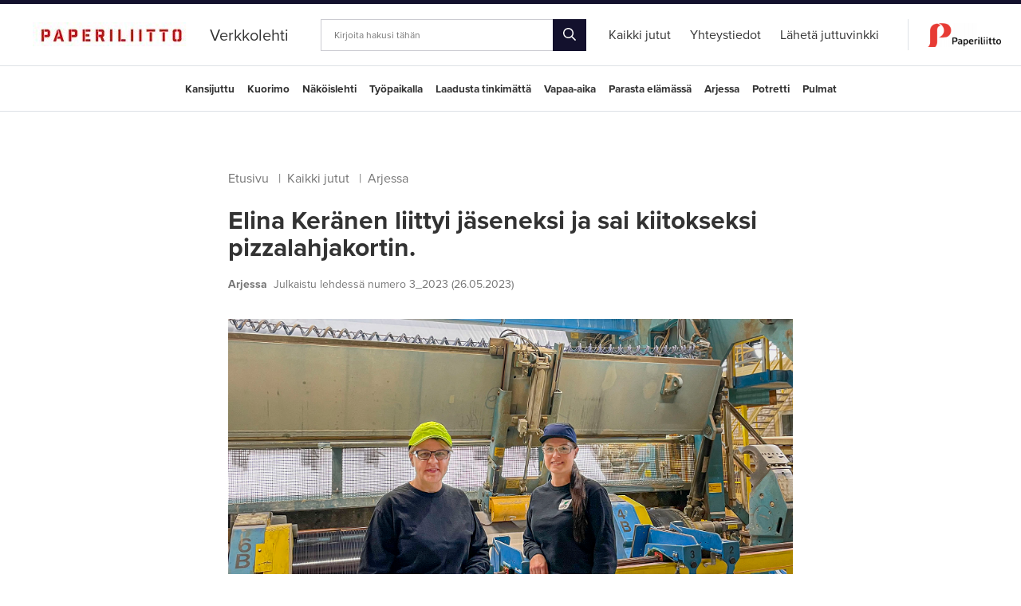

--- FILE ---
content_type: text/html; charset=UTF-8
request_url: https://verkkolehti.paperiliitto.fi/kaikki-artikkelit/elina-keranen-liittyi-jaseneksi-ja-sai-kiitokseksi-pizzalahjakortin..html?id=88
body_size: 6155
content:
<!doctype html>
<html lang="fi">
	<head>
		<meta charset="utf-8">
		<meta name="viewport" content="width=device-width, initial-scale=1, shrink-to-fit=no">

		<link rel="apple-touch-icon" sizes="180x180" href="https://verkkolehti.paperiliitto.fi/media/layout/img-lehti/favicon/apple-touch-icon.png?_=1557814719">
		<link rel="icon" type="image/png" sizes="32x32" href="https://verkkolehti.paperiliitto.fi/media/layout/img-lehti/favicon/favicon-32x32.png?_=1557814719">
		<link rel="icon" type="image/png" sizes="16x16" href="https://verkkolehti.paperiliitto.fi/media/layout/img-lehti/favicon/favicon-16x16.png?_=1557814719">
		<link rel="manifest" href="https://verkkolehti.paperiliitto.fi/media/layout/img-lehti/favicon/site.webmanifest?_=1557814720">
		<link rel="mask-icon" href="https://verkkolehti.paperiliitto.fi/media/layout/img-lehti/favicon/safari-pinned-tab.svg?_=1557814719" color="#ff0000">
		<meta name="msapplication-TileColor" content="#ffffff">
		<meta name="theme-color" content="#ffffff">

		<link rel="preconnect" href="https://code.jquery.com">
<link rel="preconnect" href="https://cdnjs.cloudflare.com">
<!-- <link rel="preconnect" href="https://maxcdn.bootstrapcdn.com"> -->
		<!-- <link rel="preload" href=""> -->
		<script defer src="https://code.jquery.com/jquery-3.4.0.min.js" integrity="sha256-BJeo0qm959uMBGb65z40ejJYGSgR7REI4+CW1fNKwOg=" crossorigin="anonymous"></script>
<script defer src="https://cdnjs.cloudflare.com/ajax/libs/lazysizes/4.1.5/lazysizes.min.js" integrity="sha256-I3otyfIRoV0atkNQtZLaP4amnmkQOq0YK5R5RFBd5/0=" crossorigin="anonymous"></script>
<script defer src="https://cdn.jsdelivr.net/npm/slick-carousel@1.8.1/slick/slick.min.js" integrity="sha256-DHF4zGyjT7GOMPBwpeehwoey18z8uiz98G4PRu2lV0A=" crossorigin="anonymous"></script>

<!-- Hyphenopoly -->
<script>
	var Hyphenopoly = {
		require: {
			"fi": "honorificabilitudinitas"
		},
		paths: {
			patterndir: "/media/layout/plugin/hyphenopoly/patterns/",
			maindir: "/media/layout/plugin/hyphenopoly/"
		},
		setup: {
			selectors: {
				".hyphenate": {},
			}
		}
	};
</script>
<script defer type="text/javascript" src="https://verkkolehti.paperiliitto.fi/media/layout/plugin/hyphenopoly/hyphenopoly_loader.js?_=1558675971"></script>



<script defer src="https://verkkolehti.paperiliitto.fi/media/layout/build-lehti/js/main.js?_=1726644474"></script>

		<link rel="stylesheet" href="https://use.typekit.net/snp4ext.css">
<link rel="stylesheet" type="text/css" href="//cdn.jsdelivr.net/npm/slick-carousel@1.8.1/slick/slick.css"/>

<link rel="stylesheet" href="https://verkkolehti.paperiliitto.fi/media/layout/build-lehti/css/main.css?_=1726644474">
<link rel="stylesheet" href="https://verkkolehti.paperiliitto.fi/media/layout/build-lehti/css/print.css?_=1726644474" media="print">


		<title>Elina Keränen liittyi jäseneksi ja sai kiitokseksi pizzalahjakortin. - verkkolehti.paperiliitto.fi</title>            
		<meta name="description" content="">
		<meta property="og:site_name" content="">
		<meta property="og:url" content="https://verkkolehti.paperiliitto.fi/kaikki-artikkelit/elina-keranen-liittyi-jaseneksi-ja-sai-kiitokseksi-pizzalahjakortin..html?id=88">
		<meta property="og:title" content="Elina Keränen liittyi jäseneksi ja sai kiitokseksi pizzalahjakortin. - verkkolehti.paperiliitto.fi">
		<meta property="og:description" content="">
		<!--<meta property="og:image" content="https://verkkolehti.paperiliitto.fi/media/layout/img/logo.png">-->
		<meta name="twitter:card" content="summary_large_image">
		<!--<meta name="twitter:site" content="@sitename">
		<meta name="twitter:creator" content="@sitename">
		<meta name="twitter:image" content="https://verkkolehti.paperiliitto.fi/media/layout/img/logo.png">-->
		<meta name="twitter:title" content="Elina Keränen liittyi jäseneksi ja sai kiitokseksi pizzalahjakortin. - verkkolehti.paperiliitto.fi">
		<meta name="twitter:description" content="">
		<meta name="twitter:url" content="https://verkkolehti.paperiliitto.fi/kaikki-artikkelit/elina-keranen-liittyi-jaseneksi-ja-sai-kiitokseksi-pizzalahjakortin..html?id=88">
		<meta name="twitter:domain" content="https://verkkolehti.paperiliitto.fi">
		
		
				<meta property="og:type" content="article">
		

<meta property="og:image" content="https://verkkolehti.paperiliitto.fi/media/verkkolehti/kuvat/3_2023/cache/arjessa_tuula-ja-ellu-kopio-1200x627,q=85.jpg" />
<meta property="twitter:image" content="https://verkkolehti.paperiliitto.fi/media/verkkolehti/kuvat/3_2023/cache/arjessa_tuula-ja-ellu-kopio-1200x627,q=85.jpg">








<link rel="canonical" href="https://verkkolehti.paperiliitto.fi/kaikki-artikkelit/elina-keranen-liittyi-jaseneksi-ja-sai-kiitokseksi-pizzalahjakortin." />				

		<meta http-equiv="Content-Type" content="text/html; charset=UTF-8" />

		
	</head>
<body>
		<header class="site-header">
		<div class="topbar d-flex justify-content-between justify-content-lg-center border-bottom align-items-center">

	<!-- logo, title -->
	<div class="topbar__brand h-100 d-flex align-items-end mr-lg-4 pb-3 pb-md-1 pb-lg-3 mb-3">
		<div class="topbar__brand-logo">
			
			<a href="/"><img src="https://verkkolehti.paperiliitto.fi/media/verkkolehti/sivusto/cache/paperiliitto-lehden_logo-1-500x500,q=85.jpg
" alt="" style="height:30px"></a>
			
			<!--<a href="/"><img src="https://verkkolehti.paperiliitto.fi/media/verkkolehti/sivusto/cache/uusi-paperiliitto-logo-vaaka1-500x500.png
" alt=""></a>-->
			
		</div>		
		<div class="topbar__brand-title">
			<a class="link-black" href="/"><span class="h5 mb-0 ml-2 ml-sm-4 ml-md-4">Verkkolehti</span></a>
		</div>
	</div>

	<!-- mobile menu toggle -->
	<a class=" topbar__mobile-toggle d-flex flex-column justify-content-center align-items-center js-mobile-menu-toggle">
		<span></span>
		<span></span>
		<span></span>		
	</a>

	<!-- desktop search -->
	<div class="topbar__search d-none d-lg-block mx-3">
		<form action="https://verkkolehti.paperiliitto.fi/kaikki-artikkelit.html" method="get">
			<div class="input-group">
				<input class="px-3 form-control" type="text" name="q" placeholder="Kirjoita hakusi tähän">
				<div class="input-group-append">
					<button style="font-size: 1rem;" class="btn btn-dark py-0"><i class="far fa-search"></i></button>
				</div>
			</div>
		</form>	
	</div>

	<!-- desktop menu -->
	<div class="topbar__menu d-none d-lg-flex h-100 align-items-center">
		<ul class="menu list-unstyled mb-0 d-flex pr-4 h-100">
<li class="mx-2 px-1 first current level1">
	<a style="" class="link-black h-100  d-flex align-items-center" href="https://verkkolehti.paperiliitto.fi/kaikki-artikkelit.html"><span>Kaikki jutut</span></a>
	
</li>

<li class="mx-2 px-1 level1">
	<a style="" class="link-black h-100  d-flex align-items-center" href="https://verkkolehti.paperiliitto.fi/yhteystiedot.html"><span>Yhteystiedot</span></a>
	
</li>

<li class="mx-2 px-1 last level1">
	<a style="" class="link-black h-100  d-flex align-items-center" href="https://verkkolehti.paperiliitto.fi/laheta-juttuvinkki.html"><span>Lähetä juttuvinkki</span></a>
	
</li>
</ul>		
		<div class="h-50 border-right"></div>
		<a href="https://www.paperiliitto.fi" target="_blank" class="ml-4"><img src="https://verkkolehti.paperiliitto.fi/media/verkkolehti/sivusto/cache/uusi-paperiliitto-logo-vaaka1-500x500.png
" alt="" style="height: 30px; width: auto"></a>
		
		<!--<a class="ml-4 link-black" href="https://www.paperiliitto.fi" target="_blank">Liiton sivuille</a>-->
		
	</div>
</div>

<div class="topbar topbar--secondary border-bottom">
	<div class="topbar__menu d-lg-flex h-100 justify-content-center align-items-center">
		
<ul class="menu menu--secondary list-unstyled d-flex flex-wrap justify-content-center mb-0">

<li class="first level1 mx-2"><a href="https://verkkolehti.paperiliitto.fi/kaikki-artikkelit/kansijuttu.html" class="link-black">Kansijuttu</a></li>

<li class="level1 mx-2"><a href="https://verkkolehti.paperiliitto.fi/kaikki-artikkelit/kuorimo.html" class="link-black">Kuorimo</a></li>

<li class="level1 mx-2"><a href="https://verkkolehti.paperiliitto.fi/kaikki-artikkelit/nakoislehti.html" class="link-black">Näköislehti</a></li>

<li class="level1 mx-2"><a href="https://verkkolehti.paperiliitto.fi/kaikki-artikkelit/tyopaikalla.html" class="link-black">Työpaikalla</a></li>

<li class="level1 mx-2"><a href="https://verkkolehti.paperiliitto.fi/kaikki-artikkelit/laadusta-tinkimatta.html" class="link-black">Laadusta tinkimättä</a></li>

<li class="level1 mx-2"><a href="https://verkkolehti.paperiliitto.fi/kaikki-artikkelit/vapaa-aika.html" class="link-black">Vapaa-aika</a></li>

<li class="level1 mx-2"><a href="https://verkkolehti.paperiliitto.fi/kaikki-artikkelit/parasta-elamassa.html" class="link-black">Parasta elämässä</a></li>

<li class="level1 mx-2"><a href="https://verkkolehti.paperiliitto.fi/kaikki-artikkelit/arjessa.html" class="link-black">Arjessa</a></li>

<li class="level1 mx-2"><a href="https://verkkolehti.paperiliitto.fi/kaikki-artikkelit/potretti.html" class="link-black">Potretti</a></li>

<li class="last level1 mx-2"><a href="https://verkkolehti.paperiliitto.fi/kaikki-artikkelit/pulmat.html" class="link-black">Pulmat</a></li>

</ul>
	</div>
</div>


<!-- mobile menu -->
<div class="mobile-menu">
	<div class="mobile-menu__search">
		<form action="https://verkkolehti.paperiliitto.fi/kaikki-artikkelit.html" method="get">
			<input name="q" type="text" placeholder="Hae sivustolta">
			<button class="text-white"><i class="far fa-search"></i></button>
		</form>
	</div>

	<div class="mobile-menu-row">
		<ul class="list-unstyled d-flex justify-content-between align-items-center">
			<li><a class="link-white" href="https://www.paperiliitto.fi" target="_blank">Liiton sivuille</a></li>
			<li><a class="link-white" href="https://verkkolehti.paperiliitto.fi/yhteystiedot.html">Ota yhteyttä</a></li>
			<li><a class="link-white" href="#"><i class="fab fa-facebook h5 mb-0"></i></a></li>
		</ul>
	</div>
	
	<div class="mobile-menu__menu">
		
<ul class="menu list-unstyled">

<li class="first current level1 hasSubItems pt-3 px-4 bg-blue pb-3"><a href="https://verkkolehti.paperiliitto.fi/kaikki-artikkelit.html" target="_top"><span class="h4 mb-0 link-white"><strong>Kaikki jutut</strong></span><span class="triangle d-none"></span></a>
<ul class="menu list-unstyled mt-3">

<li class="first level2 mb-3 submenuItem"><a href="https://verkkolehti.paperiliitto.fi/kaikki-artikkelit/kansijuttu.html" target="_top"><span class="link-white">Kansijuttu</span><span class="triangle d-none"></span></a></li>

<li class="level2 mb-3 submenuItem"><a href="https://verkkolehti.paperiliitto.fi/kaikki-artikkelit/kuorimo.html" target="_top"><span class="link-white">Kuorimo</span><span class="triangle d-none"></span></a></li>

<li class="level2 mb-3 submenuItem"><a href="https://verkkolehti.paperiliitto.fi/kaikki-artikkelit/nakoislehti.html" target="_top"><span class="link-white">Näköislehti</span><span class="triangle d-none"></span></a></li>

<li class="level2 mb-3 submenuItem"><a href="https://verkkolehti.paperiliitto.fi/kaikki-artikkelit/tyopaikalla.html" target="_top"><span class="link-white">Työpaikalla</span><span class="triangle d-none"></span></a></li>

<li class="level2 mb-3 submenuItem"><a href="https://verkkolehti.paperiliitto.fi/kaikki-artikkelit/laadusta-tinkimatta.html" target="_top"><span class="link-white">Laadusta tinkimättä</span><span class="triangle d-none"></span></a></li>

<li class="level2 mb-3 submenuItem"><a href="https://verkkolehti.paperiliitto.fi/kaikki-artikkelit/vapaa-aika.html" target="_top"><span class="link-white">Vapaa-aika</span><span class="triangle d-none"></span></a></li>

<li class="level2 mb-3 submenuItem"><a href="https://verkkolehti.paperiliitto.fi/kaikki-artikkelit/parasta-elamassa.html" target="_top"><span class="link-white">Parasta elämässä</span><span class="triangle d-none"></span></a></li>

<li class="level2 mb-3 submenuItem"><a href="https://verkkolehti.paperiliitto.fi/kaikki-artikkelit/arjessa.html" target="_top"><span class="link-white">Arjessa</span><span class="triangle d-none"></span></a></li>

<li class="level2 mb-3 submenuItem"><a href="https://verkkolehti.paperiliitto.fi/kaikki-artikkelit/potretti.html" target="_top"><span class="link-white">Potretti</span><span class="triangle d-none"></span></a></li>

<li class="last level2 mb-3 submenuItem"><a href="https://verkkolehti.paperiliitto.fi/kaikki-artikkelit/pulmat.html" target="_top"><span class="link-white">Pulmat</span><span class="triangle d-none"></span></a></li>
</ul></li>

<li class="level1 pt-3 px-4 pb-0"><a href="https://verkkolehti.paperiliitto.fi/yhteystiedot.html" target="_top"><span class="h4 mb-0 link-black"><strong>Yhteystiedot</strong></span><span class="triangle d-none"></span></a></li>

<li class="last level1 pt-3 px-4 pb-0"><a href="https://verkkolehti.paperiliitto.fi/laheta-juttuvinkki.html" target="_top"><span class="h4 mb-0 link-black"><strong>Lähetä juttuvinkki</strong></span><span class="triangle d-none"></span></a></li>
</ul>	</div>
</div>

<div class="mobile-menu-overlay"></div>
	</header>
	<main class="site-main">
		<div class="container py-5">
						
						
			<div class="pb-5 news-item">
	<div class="">
		<div class="d-flex justify-content-center">
			<div class="col-md-8 px-0 px-md-3 flex-column">

				
				<div class="my-4 d-none d-md-block">
					<ul class="breadcrumb list-unstyled d-flex flex-wrap mb-4">
						<li class="nowrap"><a href="https://verkkolehti.paperiliitto.fi/" class="link-gray600">Etusivu</a> <span class="divider text-gray600 mx-2">|</span></li>
						<li class="nowrap"><a href="https://verkkolehti.paperiliitto.fi/kaikki-artikkelit.html" class="link-gray600">Kaikki jutut</a> <span class="divider text-gray600 mx-2">|</span></li>
						
						<li class="nowrap"><a href="https://verkkolehti.paperiliitto.fi/kaikki-artikkelit.html?id=154" class="link-gray600">Arjessa</a> <span class="divider text-gray600 mx-2"></span></li>
						
						
					</ul>
				</div>

				
				<div>
					<h2 class="font-weight-bold mb-3">Elina Keränen liittyi jäseneksi ja sai kiitokseksi pizzalahjakortin.</h2>
					<p><span class="font-weight-bold text-muted small mr-2">Arjessa</span><time class="small text-muted">Julkaistu lehdessä numero 3_2023 (26.05.2023)</time></p>

					
					<div class="slick-gallery">
						
						

						
						
						
						<div class="slick-slide">
							<img class="img-fluid js-news-modal mt-3" src="https://verkkolehti.paperiliitto.fi/media/verkkolehti/kuvat/3_2023/arjessa_tuula-ja-ellu-kopio.jpg" data-toggle="modal" alt="Ammattiosasto 42:een kuuluva Tuula Pool (vas.) rekrytoi jäseneksi työkaverinsa Elina Keräsen. Kaksikko työskentelee pituusleikkurilla UPM:n Rauman tehtaalla." data-target="#newsModal">
							<span><b>Ammattiosasto 42:een kuuluva Tuula Pool (vas.) rekrytoi jäseneksi työkaverinsa Elina Keräsen. Kaksikko työskentelee pituusleikkurilla UPM:n Rauman tehtaalla.</b></span>
						</div>
						
						

					</div>
					

					


					
					<div class="editor">
						<p>&nbsp;</p>

<p>Rauman ammattiosasto 42:een on t&auml;n&auml; vuonna liittynyt noin 20 uutta j&auml;sent&auml;. Yksi heist&auml; on j&auml;lkik&auml;sittelyss&auml; ty&ouml;skentelev&auml; <strong>Elina Ker&auml;nen</strong>, 34.</p>

<p>Vuonna 2008 paperiprosessinhoitajaksi valmistunut Ker&auml;nen ehti v&auml;lill&auml; olla seitsem&auml;n vuotta t&ouml;iss&auml; ihan muulla alalla kunnes h&auml;n viime marraskuussa palasi UPM:n Rauman tehtaalle. Ker&auml;nen kuului YTK:hon, mutta kun h&auml;n alkoi jutella ammattiliittoasioista ty&ouml;kaverinsa <strong>Tuula Poolin</strong> kanssa, kypsyi p&auml;&auml;t&ouml;s.</p>

<p>&ndash; Ei sit&auml; tarvinnut kauaa mietti&auml;. Tuula korosti, ett&auml; jos kuuluu Paperiliittoon, apu on l&auml;hell&auml; ja vastauksia saa heti. YTK:ssa oli hankala saada kiinni ket&auml;&auml;n, jos oli jotain kysytt&auml;v&auml;&auml;. Lis&auml;ksi Paperiliiton j&auml;senedut ovat tosi hyv&auml;t.</p>

<p>Niinp&auml; Ker&auml;nen marssi p&auml;&auml;luottamusmiehen pakeille ja liittyi ammattiosaston j&auml;seneksi.</p>

<p>&ndash; Sekin k&auml;vi mutkattomasti. Ei tarvin&shy;&shy;nut olla yhteydess&auml; sinne ja t&auml;nne vaan kaikki hoitui kerralla.</p>

<p>Kiitoksena j&auml;senhankinnasta ja j&auml;seneksi liittymisest&auml; Pool ja Ker&auml;nen saivat lahjakortit paikalliseen pizzeriaan. Kyseess&auml; on ammattiosaston kampanja, jolla halutaan kannustaa osaston aktiiveja kertomaan ammattiosaston ja Paperiliiton toiminnasta uusille ty&ouml;ntekij&ouml;ille.</p>

<p>&ndash; Ty&ouml;taistelun j&auml;lkeen meill&auml; on ollut hieman tiedonkulun vaikeuksia ty&ouml;nantajan ja ammattiosaston v&auml;lill&auml;. Uusia ty&ouml;ntekij&ouml;it&auml; ei aina muisteta esitell&auml; p&auml;&auml;luottamusmiehelle tai ty&ouml;suojeluvaltuutetulle. Pohdin, mist&auml; saisimme apua tilanteeseen ja niin syntyi idea pizzalahjakortista, kertoo ammattiosaston puheenjohtaja <strong>Pasi Sihvonen</strong>.</p>

<p>Sit&auml; Sihvonen ei osaa sanoa, kuinka moni uusista j&auml;senist&auml; on liittynyt kampanjan ansiosta. Ker&auml;selle pizzalahjakortti tuli positiivisena yll&auml;tyksen&auml;.</p>

<p>&ndash; Olisin liittynyt muutenkin, mutta se oli viel&auml; extrabonus. Tuli tunne, ett&auml; onpas kiva, kun t&auml;ll&auml; tavalla muistetaan.</p>

<p>Konkari Pool aikoo jatkaa j&auml;senhankintaa kes&auml;ty&ouml;ntekij&ouml;iden joukossa:<br />
&ndash; Totta kai! Ja ilman pizzalahjakorttiakin. Nuorilla on paljon tiet&auml;m&auml;tt&ouml;myytt&auml;. Se, ett&auml; p&auml;&auml;luottamusmies ja ty&ouml;suojeluvaltuutettu ovat l&auml;sn&auml; ja l&auml;hell&auml; on ehdoton valttikortti. N&auml;in min&auml; j&auml;senyytt&auml; markkinoin.</p>

<p>Ker&auml;nenkin aikoo laittaa kapulan kiert&auml;m&auml;&auml;n ja ottaa sopivalla hetkell&auml; asian puheeksi uusien ty&ouml;kavereiden kanssa.</p>

<p><em>Teksti: Tiina Suomalainen</em></p>
					</div>					
				</div> 

				

				
				<div class="d-flex flex-row justify-content-center justify-content-md-start my-5 news-item__share">
					<h6 class="d-flex align-self-center text-muted mb-0">Jaa</h6>
					<ul class="list-unstyled d-flex mb-0">
						<li><a class="ml-3" onClick="window.open(this.href,'targetWindow','toolbar=no,location=0,status=no,menubar=no,scrollbars=yes,resizable=yes,width=800,height=600'); return false;" href="https://twitter.com/intent/tweet?url=https://verkkolehti.paperiliitto.fi/kaikki-artikkelit/elina-keranen-liittyi-jaseneksi-ja-sai-kiitokseksi-pizzalahjakortin..html" target="_blank" rel="noreferrer noopener"><i class="fab fa-twitter"></i></a></li>
						<li><a class="ml-2" onClick="window.open(this.href,'targetWindow','toolbar=no,location=0,status=no,menubar=no,scrollbars=yes,resizable=yes,width=800,height=600'); return false;" href="https://www.facebook.com/sharer/sharer.php?u=https://verkkolehti.paperiliitto.fi/kaikki-artikkelit/elina-keranen-liittyi-jaseneksi-ja-sai-kiitokseksi-pizzalahjakortin..html" target="_blank" rel="noreferrer noopener"><i class="fab fa-facebook-f"></i></a></li>
						<li><a class="ml-2" onClick="window.open(this.href,'targetWindow','toolbar=no,location=0,status=no,menubar=no,scrollbars=yes,resizable=yes,width=800,height=600'); return false;" href="https://www.linkedin.com/shareArticle?mini=true&url=https://verkkolehti.paperiliitto.fi/kaikki-artikkelit/elina-keranen-liittyi-jaseneksi-ja-sai-kiitokseksi-pizzalahjakortin..html&title=Elina Keränen liittyi jäseneksi ja sai kiitokseksi pizzalahjakortin.&summary=&source=" target="_blank" rel="noreferrer noopener"><i class="fab fa-linkedin-in"></i></a></li>
						<li class="d-md-none"><a class="ml-2" href="whatsapp://send?text=https://verkkolehti.paperiliitto.fi/kaikki-artikkelit/elina-keranen-liittyi-jaseneksi-ja-sai-kiitokseksi-pizzalahjakortin..html"><i class="fab fa-whatsapp"></i></a></li>
					</ul>
				</div>

				
				




				




			</div>
		</div>
	</div>
</div>
						<div class="d-flex justify-content-center mb-5">
				<div class="col-md-8 px-0 px-md-3 d-flex flex-column">

					<div>
						<h4 class="news_subheading font-weight-light mb-5">Lisää artikkeleita:</h4>
					</div>

					<div class="row">
						<div class="col-md-6">
							

<div class="border-bottom border-top">
	<div class="mt-4 mb-4">
		<div class="mb-3">
			<img src=""><span class="text-muted ml-3">Vapaa-aika</span><time class="small text-muted ml-3">13.10.2023</time>
		</div>
		<div>
			<a class="news-list_item link-gray800" href="https://verkkolehti.paperiliitto.fi/kaikki-artikkelit/paperiliiton-jalkapalloturnauksen-voittajajoukkueeseen-kuuluva-marko-koivuranta-kokee-etta-me-henki-ulottuu-yli-joukkuerajojen.-jalkapallossa-parasta-on-yhteisollisyys..html?id=88"><h5 class="font-weight-bold">Paperiliiton jalkapalloturnauksen voittajajoukkueeseen kuuluva Marko Koivuranta kokee, että me-henki ulottuu yli joukkuerajojen. Jalkapallossa parasta on yhteisöllisyys.</h5></a>
		</div>
	</div>
</div>



<div class="border-bottom">
	<div class="mt-4 mb-4">
		<div class="mb-3">
			<img src=""><span class="text-muted ml-3">Vapaa-aika</span><time class="small text-muted ml-3">30.06.2023</time>
		</div>
		<div>
			<a class="news-list_item link-gray800" href="https://verkkolehti.paperiliitto.fi/kaikki-artikkelit/ukrainalaisten-piina-ei-ole-loppumassa.-kuusaan-ammattiosastoissa-on-huomattu-etta-pienillakin-teoilla-voi-auttaa..html?id=88"><h5 class="font-weight-bold">Ukrainalaisten piina ei ole loppumassa. Kuusaan ammattiosastoissa on huomattu, että pienilläkin teoilla voi auttaa.</h5></a>
		</div>
	</div>
</div>



<div class="border-bottom">
	<div class="mt-4 mb-4">
		<div class="mb-3">
			<img src=""><span class="text-muted ml-3">Arjessa
Vapaa-aika</span><time class="small text-muted ml-3">26.05.2023</time>
		</div>
		<div>
			<a class="news-list_item link-gray800" href="https://verkkolehti.paperiliitto.fi/kaikki-artikkelit/kun-kemilainen-marko-huttu-muutti-valkeakoskelle-hanta-vahan-varoiteltiin-etta-varautuneisiin-hamalaisiin-on-vaikea-tutustua.-suulas-perapohjolan-mies-ei-ole-kokenut-ongelmia..html?id=88"><h5 class="font-weight-bold">Kun kemiläinen Marko Huttu muutti Valkeakoskelle, häntä vähän varoiteltiin, että varautuneisiin hämäläisiin on vaikea tutustua. Suulas Peräpohjolan mies ei ole kokenut ongelmia.</h5></a>
		</div>
	</div>
</div>

						</div>
						<div class="col-md-6">
							

<div class="border-bottom border-top">
	<div class="mt-4 mb-4">
		<div class="mb-3">
			<img src=""><span class="text-muted ml-3">Vapaa-aika</span><time class="small text-muted ml-3">26.05.2023</time>
		</div>
		<div>
			<a class="news-list_item link-gray800" href="https://verkkolehti.paperiliitto.fi/kaikki-artikkelit/rauman-osasto-8-voitti-mestaruuden-salibandyssa.-hopeajoukkue-valkeakosken-osasto-70-tahtaa-jo-jalkapalloturnaukseen.-katso-pelikuvat..html?id=88"><h5 class="font-weight-bold">Rauman osasto 8 voitti mestaruuden salibandyssa. Hopeajoukkue Valkeakosken osasto 70 tähtää jo jalkapalloturnaukseen. Katso pelikuvat.</h5></a>
		</div>
	</div>
</div>



<div class="border-bottom">
	<div class="mt-4 mb-4">
		<div class="mb-3">
			<img src=""><span class="text-muted ml-3">Vapaa-aika</span><time class="small text-muted ml-3">16.12.2022</time>
		</div>
		<div>
			<a class="news-list_item link-gray800" href="https://verkkolehti.paperiliitto.fi/kaikki-artikkelit/petra-nurmi-nautti-tyttarensa-kanssa-heinolan-ammattiosaston-lasten-pikkujouluista.-vaikka-nurmi-ei-osallistu-aktiivisesti-toimintaan-osasto-ja-liitto-luovat-turvaa-taustalla..html?id=88"><h5 class="font-weight-bold">Petra Nurmi nautti tyttärensä kanssa Heinolan ammattiosaston lasten pikkujouluista. Vaikka Nurmi ei osallistu aktiivisesti toimintaan, osasto ja liitto luovat turvaa taustalla.</h5></a>
		</div>
	</div>
</div>



<div class="border-bottom">
	<div class="mt-4 mb-4">
		<div class="mb-3">
			<img src=""><span class="text-muted ml-3">Arjessa
Työpaikalla</span><time class="small text-muted ml-3">26.08.2022</time>
		</div>
		<div>
			<a class="news-list_item link-gray800" href="https://verkkolehti.paperiliitto.fi/kaikki-artikkelit/tama-se-miun-juttu-juuri-on-toteaa-yllattynyt-antti-kuivanen..html?id=88"><h5 class="font-weight-bold">– Tämä se miun juttu juuri on, toteaa yllättynyt Antti Kuivanen.</h5></a>
		</div>
	</div>
</div>

						</div>
					</div>

					<div class="news-article_links d-flex flex-lg-row flex-column-reverse justify-content-between align-items-center mt-5 mb-5">
						<a class="news-article_btn btn btn-md btn-dark" href="/"><i class="fas fa-caret-left mr-3"></i>Takaisin etusivulle</a>
						<a class="news-list_item small link-gray800" href="https://verkkolehti.paperiliitto.fi/kaikki-artikkelit.html">Lue lisää ajankohtaisia uutisia<i class="fas fa-caret-right ml-3"></i></a>
					</div>
				</div>
			</div>
								</div>
	</main>
	<footer class="site-footer">
		<div class="border-top">
	<div class="container mb-5 pt-3">	
		<div class="d-flex flex-column flex-lg-row justify-content-between"><div>
	<p class="text-muted d-none d-md-block">Copyright © Paperiliitto r.y., Hakaniemenranta 1 A, PL 326, 00531 HELSINKI, Puh. 010 289 7700</p>
	<p class="text-muted text-center d-md-none mb-5">Copyright © Paperiliitto r.y., Hakaniemenranta 1 A, PL 326, 00531 HELSINKI, Puh. 010 289 7700</p>
</div>
<div>
	
</div></div>	
	</div>
</div>
	</footer>
</body>
</html>

--- FILE ---
content_type: text/javascript
request_url: https://verkkolehti.paperiliitto.fi/media/layout/build-lehti/js/main.js?_=1726644474
body_size: 45605
content:
!function r(i,a,o){function s(e,t){if(!a[e]){if(!i[e]){var n="function"==typeof require&&require;if(!t&&n)return n(e,!0);if(l)return l(e,!0);throw(t=new Error("Cannot find module '"+e+"'")).code="MODULE_NOT_FOUND",t}n=a[e]={exports:{}},i[e][0].call(n.exports,function(t){return s(i[e][1][t]||t)},n,n.exports,r,i,a,o)}return a[e].exports}for(var l="function"==typeof require&&require,t=0;t<o.length;t++)s(o[t]);return s}({1:[function(t,n,r){!function(Ie,Te,Ne){!function(){var t,e;t=this,e=function(t){function i(t){return(i="function"==typeof Symbol&&"symbol"==typeof Symbol.iterator?function(t){return typeof t}:function(t){return t&&"function"==typeof Symbol&&t.constructor===Symbol&&t!==Symbol.prototype?"symbol":typeof t})(t)}function M(t,e){for(var n=0;n<e.length;n++){var r=e[n];r.enumerable=r.enumerable||!1,r.configurable=!0,"value"in r&&(r.writable=!0),Object.defineProperty(t,r.key,r)}}function m(r){for(var t=1;t<arguments.length;t++){var i=null!=arguments[t]?arguments[t]:{},e=Object.keys(i);(e="function"==typeof Object.getOwnPropertySymbols?e.concat(Object.getOwnPropertySymbols(i).filter(function(t){return Object.getOwnPropertyDescriptor(i,t).enumerable})):e).forEach(function(t){var e,n;e=r,n=i[t=t],t in e?Object.defineProperty(e,t,{value:n,enumerable:!0,configurable:!0,writable:!0}):e[t]=n})}return r}function w(t,e){return(t=>{if(Array.isArray(t))return t})(t)||((t,e)=>{var n=[],r=!0,i=!1,a=void 0;try{for(var o,s=t[Symbol.iterator]();!(r=(o=s.next()).done)&&(n.push(o.value),!e||n.length!==e);r=!0);}catch(t){i=!0,a=t}finally{try{r||null==s.return||s.return()}finally{if(i)throw a}}return n})(t,e)||(()=>{throw new TypeError("Invalid attempt to destructure non-iterable instance")})()}function c(t){return(t=>{if(Array.isArray(t)){for(var e=0,n=new Array(t.length);e<t.length;e++)n[e]=t[e];return n}})(t)||(t=>{if(Symbol.iterator in Object(t)||"[object Arguments]"===Object.prototype.toString.call(t))return Array.from(t)})(t)||(()=>{throw new TypeError("Invalid attempt to spread non-iterable instance")})()}function z(){}var e={},n={},r=null,a={mark:z,measure:z};try{"undefined"!=typeof window&&(e=window),"undefined"!=typeof document&&(n=document),"undefined"!=typeof MutationObserver&&(r=MutationObserver),"undefined"!=typeof performance&&(a=performance)}catch(t){}var o=(e.navigator||{}).userAgent,o=void 0===o?"":o,d=e,g=n,$=r,e=a,u=(d.document,!!g.documentElement&&!!g.head&&"function"==typeof g.addEventListener&&"function"==typeof g.createElement),U=~o.indexOf("MSIE")||~o.indexOf("Trident/"),n="___FONT_AWESOME___",D=16,q="fa",F="svg-inline--fa",b="data-fa-i2svg",H="data-fa-pseudo-element",B="data-fa-pseudo-element-pending",V="data-prefix",G="data-icon",Y="fontawesome-i2svg",W="async",X=["HTML","HEAD","STYLE","SCRIPT"],J=(()=>{try{return"production"===Ie.env.NODE_ENV}catch(t){return!1}})(),K={fas:"solid",far:"regular",fal:"light",fad:"duotone",fab:"brands",fak:"kit",fa:"solid"},Q={solid:"fas",regular:"far",light:"fal",duotone:"fad",brands:"fab",kit:"fak"},Z="fa-layers-text",tt=/Font Awesome ([5 ]*)(Solid|Regular|Light|Duotone|Brands|Free|Pro|Kit).*/i,et={900:"fas",400:"far",normal:"far",300:"fal"},r=[1,2,3,4,5,6,7,8,9,10],a=r.concat([11,12,13,14,15,16,17,18,19,20]),nt=["class","data-prefix","data-icon","data-fa-transform","data-fa-mask"],s={GROUP:"group",SWAP_OPACITY:"swap-opacity",PRIMARY:"primary",SECONDARY:"secondary"},rt=["xs","sm","lg","fw","ul","li","border","pull-left","pull-right","spin","pulse","rotate-90","rotate-180","rotate-270","flip-horizontal","flip-vertical","flip-both","stack","stack-1x","stack-2x","inverse","layers","layers-text","layers-counter",s.GROUP,s.SWAP_OPACITY,s.PRIMARY,s.SECONDARY].concat(r.map(function(t){return"".concat(t,"x")})).concat(a.map(function(t){return"w-".concat(t)})),it=d.FontAwesomeConfig||{};g&&"function"==typeof g.querySelector&&[["data-family-prefix","familyPrefix"],["data-replacement-class","replacementClass"],["data-auto-replace-svg","autoReplaceSvg"],["data-auto-add-css","autoAddCss"],["data-auto-a11y","autoA11y"],["data-search-pseudo-elements","searchPseudoElements"],["data-observe-mutations","observeMutations"],["data-mutate-approach","mutateApproach"],["data-keep-original-source","keepOriginalSource"],["data-measure-performance","measurePerformance"],["data-show-missing-icons","showMissingIcons"]].forEach(function(t){var t=w(t,2),e=t[0],t=t[1],e=""===(e=(t=>{var e=g.querySelector("script["+t+"]");if(e)return e.getAttribute(t)})(e))||"false"!==e&&("true"===e||e);null!=e&&(it[t]=e)});function at(){g.removeEventListener("DOMContentLoaded",at),st=1,ot.map(function(t){return t()})}var o=m({},{familyPrefix:q,replacementClass:F,autoReplaceSvg:!0,autoAddCss:!0,autoA11y:!0,searchPseudoElements:!1,observeMutations:!0,mutateApproach:"async",keepOriginalSource:!0,measurePerformance:!1,showMissingIcons:!0},it),x=(o.autoReplaceSvg||(o.observeMutations=!1),m({},o)),r=(d.FontAwesomeConfig=x,d||{}),l=(r[n]||(r[n]={}),r[n].styles||(r[n].styles={}),r[n].hooks||(r[n].hooks={}),r[n].shims||(r[n].shims=[]),r[n]),ot=[],st=!1;u&&!(st=(g.documentElement.doScroll?/^loaded|^c/:/^loaded|^i|^c/).test(g.readyState))&&g.addEventListener("DOMContentLoaded",at);function lt(){}var ct,ut="pending",ft="settled",f="fulfilled",p="rejected",pt=void 0!==Te&&void 0!==Te.process&&"function"==typeof Te.process.emit,ht=void 0===Ne?setTimeout:Ne,h=[];function dt(){for(var t=0;t<h.length;t++)h[t][0](h[t][1]);ct=!(h=[])}function y(t,e){h.push([t,e]),ct||(ct=!0,ht(dt,0))}function mt(t,e){function n(t){v(e,t)}try{t(function(t){yt(e,t)},n)}catch(t){n(t)}}function gt(e){var t=e.owner,n=t._state,t=t._data,r=e[n],e=e.then;if("function"==typeof r){n=f;try{t=r(t)}catch(t){v(e,t)}}bt(e,t)||(n===f&&yt(e,t),n===p&&v(e,t))}function bt(e,n){var r;try{if(e===n)throw new TypeError("A promises callback cannot return that same promise.");if(n&&("function"==typeof n||"object"===i(n))){var t=n.then;if("function"==typeof t)return t.call(n,function(t){r||(r=!0,(n===t?vt:yt)(e,t))},function(t){r||(r=!0,v(e,t))}),1}}catch(t){return r||v(e,t),1}}function yt(t,e){t!==e&&bt(t,e)||vt(t,e)}function vt(t,e){t._state===ut&&(t._state=ft,t._data=e,y(xt,t))}function v(t,e){t._state===ut&&(t._state=ft,t._data=e,y(jt,t))}function wt(t){t._then=t._then.forEach(gt)}function xt(t){t._state=f,wt(t)}function jt(t){t._state=p,wt(t),!t._handled&&pt&&Te.process.emit("unhandledRejection",t._data,t)}function kt(t){Te.process.emit("rejectionHandled",t)}function j(t){if("function"!=typeof t)throw new TypeError("Promise resolver "+t+" is not a function");if(this instanceof j==!1)throw new TypeError("Failed to construct 'Promise': Please use the 'new' operator, this object constructor cannot be called as a function.");this._then=[],mt(t,this)}j.prototype={constructor:j,_state:ut,_then:null,_data:void 0,_handled:!1,then:function(t,e){var n={owner:this,then:new this.constructor(lt),fulfilled:t,rejected:e};return!e&&!t||this._handled||(this._handled=!0,this._state===p&&pt&&y(kt,this)),this._state===f||this._state===p?y(gt,n):this._then.push(n),n.then},catch:function(t){return this.then(null,t)}},j.all=function(o){if(Array.isArray(o))return new j(function(n,t){var r=[],i=0;for(var e,a=0;a<o.length;a++)(e=o[a])&&"function"==typeof e.then?e.then((e=>(i++,function(t){r[e]=t,--i||n(r)}))(a),t):r[a]=e;i||n(r)});throw new TypeError("You must pass an array to Promise.all().")},j.race=function(i){if(Array.isArray(i))return new j(function(t,e){for(var n,r=0;r<i.length;r++)(n=i[r])&&"function"==typeof n.then?n.then(t,e):t(n)});throw new TypeError("You must pass an array to Promise.race().")},j.resolve=function(e){return e&&"object"===i(e)&&e.constructor===j?e:new j(function(t){t(e)})},j.reject=function(n){return new j(function(t,e){e(n)})};var k="function"==typeof Promise?Promise:j,S=D,O={size:16,x:0,y:0,rotate:0,flipX:!1,flipY:!1};function St(t){if(t&&u){for(var e=g.createElement("style"),n=(e.setAttribute("type","text/css"),e.innerHTML=t,g.head.childNodes),r=null,i=n.length-1;-1<i;i--){var a=n[i],o=(a.tagName||"").toUpperCase();-1<["STYLE","LINK"].indexOf(o)&&(r=a)}g.head.insertBefore(e,r)}}var Ot="0123456789abcdefghijklmnopqrstuvwxyzABCDEFGHIJKLMNOPQRSTUVWXYZ";function P(){for(var t=12,e="";0<t--;)e+=Ot[62*Math.random()|0];return e}function E(t){for(var e=[],n=(t||[]).length>>>0;n--;)e[n]=t[n];return e}function Pt(t){return t.classList?E(t.classList):(t.getAttribute("class")||"").split(" ").filter(function(t){return t})}function Et(t,e){var e=e.split("-"),n=e[0],e=e.slice(1).join("-");return n!==t||""===e||~rt.indexOf(e)?null:e}function Lt(t){return"".concat(t).replace(/&/g,"&amp;").replace(/"/g,"&quot;").replace(/'/g,"&#39;").replace(/</g,"&lt;").replace(/>/g,"&gt;")}function L(n){return Object.keys(n||{}).reduce(function(t,e){return t+"".concat(e,": ").concat(n[e],";")},"")}function At(t){return t.size!==O.size||t.x!==O.x||t.y!==O.y||t.rotate!==O.rotate||t.flipX||t.flipY}function _t(t){var e=t.transform,n=t.iconWidth,t={transform:"translate(".concat(t.containerWidth/2," 256)")},r="translate(".concat(32*e.x,", ").concat(32*e.y,") "),i="scale(".concat(e.size/16*(e.flipX?-1:1),", ").concat(e.size/16*(e.flipY?-1:1),") "),e="rotate(".concat(e.rotate," 0 0)");return{outer:t,inner:{transform:"".concat(r," ").concat(i," ").concat(e)},path:{transform:"translate(".concat(n/2*-1," -256)")}}}var Rt={x:0,y:0,width:"100%",height:"100%"};function Ct(t){return t.attributes&&(t.attributes.fill||(!(1<arguments.length&&void 0!==arguments[1])||arguments[1]))&&(t.attributes.fill="black"),t}function It(t){var e=t.icons,n=e.main,e=e.mask,r=t.prefix,i=t.iconName,a=t.transform,o=t.symbol,s=t.title,l=t.maskId,c=t.titleId,u=t.extra,t=t.watchable,t=void 0!==t&&t,f=e.found?e:n,p=f.width,f=f.height,h="fak"===r,d=h?"":"fa-w-".concat(Math.ceil(p/f*16)),d=[x.replacementClass,i?"".concat(x.familyPrefix,"-").concat(i):"",d].filter(function(t){return-1===u.classes.indexOf(t)}).filter(function(t){return""!==t||!!t}).concat(u.classes).join(" "),d={children:[],attributes:m({},u.attributes,{"data-prefix":r,"data-icon":i,class:d,role:u.attributes.role||"img",xmlns:"http://www.w3.org/2000/svg",viewBox:"0 0 ".concat(p," ").concat(f)})},h=h&&!~u.classes.indexOf("fa-fw")?{width:"".concat(p/f*16*.0625,"em")}:{},p=(t&&(d.attributes[b]=""),s&&d.children.push({tag:"title",attributes:{id:d.attributes["aria-labelledby"]||"title-".concat(c||P())},children:[s]}),m({},d,{prefix:r,iconName:i,main:n,mask:e,maskId:l,transform:a,symbol:o,styles:m({},h,u.styles)})),l=e.found&&n.found?(t=(f=p).children,c=f.attributes,s=f.mask,d=f.maskId,i=(r=f.main).width,r=r.icon,l=s.width,s=s.icon,f=_t({transform:f.transform,containerWidth:l,iconWidth:i}),l={tag:"rect",attributes:m({},Rt,{fill:"white"})},i=r.children?{children:r.children.map(Ct)}:{},r={tag:"g",attributes:m({},f.inner),children:[Ct(m({tag:r.tag,attributes:m({},r.attributes,f.path)},i))]},i={tag:"g",attributes:m({},f.outer),children:[r]},f="mask-".concat(d||P()),r="clip-".concat(d||P()),d={tag:"mask",attributes:m({},Rt,{id:f,maskUnits:"userSpaceOnUse",maskContentUnits:"userSpaceOnUse"}),children:[l,i]},i={tag:"defs",children:[{tag:"clipPath",attributes:{id:r},children:"g"===(l=s).tag?l.children:[l]},d]},t.push(i,{tag:"rect",attributes:m({fill:"currentColor","clip-path":"url(#".concat(r,")"),mask:"url(#".concat(f,")")},Rt)}),{children:t,attributes:c}):(h=(a=p).children,e=a.attributes,n=a.main,s=a.transform,0<(a=L(a.styles)).length&&(e.style=a),At(s)?(a=_t({transform:s,containerWidth:n.width,iconWidth:n.width}),h.push({tag:"g",attributes:m({},a.outer),children:[{tag:"g",attributes:m({},a.inner),children:[{tag:n.icon.tag,children:n.icon.children,attributes:m({},n.icon.attributes,a.path)}]}]})):h.push(n.icon),{children:h,attributes:e}),d=l.attributes;return p.children=l.children,p.attributes=d,o?(i=p.prefix,r=p.iconName,f=p.children,t=p.symbol,[{tag:"svg",attributes:{style:"display: none;"},children:[{tag:"symbol",attributes:m({},p.attributes,{id:!0===t?"".concat(i,"-").concat(x.familyPrefix,"-").concat(r):t}),children:f}]}]):(s=(c=p).children,a=c.main,n=c.attributes,At(h=c.transform)&&a.found&&!c.mask.found&&(a=a.width/a.height/2,e=.5,n.style=L(m({},c.styles,{"transform-origin":"".concat(a+h.x/16,"em ").concat(e+h.y/16,"em")}))),[{tag:"svg",attributes:n,children:s}])}function Tt(t){var e,n=t.content,r=t.width,i=t.height,a=t.transform,o=t.title,s=t.extra,t=t.watchable,t=void 0!==t&&t,l=m({},s.attributes,o?{title:o}:{},{class:s.classes.join(" ")}),t=(t&&(l[b]=""),m({},s.styles)),r=(At(a)&&(t.transform=(a=(s={transform:a,startCentered:!0,width:r,height:i}).transform,r=s.width,i=void 0===(i=s.height)?D:i,e="",e=(e=(e+=(s=void 0!==(s=s.startCentered)&&s)&&U?"translate(".concat(a.x/S-(void 0===r?D:r)/2,"em, ").concat(a.y/S-i/2,"em) "):s?"translate(calc(-50% + ".concat(a.x/S,"em), calc(-50% + ").concat(a.y/S,"em)) "):"translate(".concat(a.x/S,"em, ").concat(a.y/S,"em) "))+"scale(".concat(a.size/S*(a.flipX?-1:1),", ").concat(a.size/S*(a.flipY?-1:1),") "))+"rotate(".concat(a.rotate,"deg) ")),t["-webkit-transform"]=t.transform),L(t)),i=(0<r.length&&(l.style=r),[]);return i.push({tag:"span",attributes:l,children:[n]}),o&&i.push({tag:"span",attributes:{class:"sr-only"},children:[o]}),i}function Nt(){}function Mt(t){$t.mark("".concat(A," ").concat(t," ends")),$t.measure("".concat(A," ").concat(t),"".concat(A," ").concat(t," begins"),"".concat(A," ").concat(t," ends"))}function zt(t,e,n,r){for(var i,a,o=Object.keys(t),s=o.length,l=void 0!==r?Dt(e,r):e,c=void 0===n?(i=1,t[o[0]]):(i=0,n);i<s;i++)c=l(c,t[a=o[i]],a,t);return c}var $t=x.measurePerformance&&e&&e.mark&&e.measure?e:{mark:Nt,measure:Nt},A='FA "5.15.4"',Ut={begin:function(t){return $t.mark("".concat(A," ").concat(t," begins")),function(){return Mt(t)}},end:Mt},Dt=function(i,a){return function(t,e,n,r){return i.call(a,t,e,n,r)}};function qt(t){for(var e="",n=0;n<t.length;n++)e+=("000"+t.charCodeAt(n).toString(16)).slice(-4);return e}function Ft(){function t(r){return zt(Ht,function(t,e,n){return t[n]=zt(e,r,{}),t},{})}Vt=t(function(t,e,n){return e[3]&&(t[e[3]]=n),t}),Gt=t(function(e,t,n){t=t[2];return e[n]=n,t.forEach(function(t){e[t]=n}),e});var i="far"in Ht;Yt=zt(Bt,function(t,e){var n=e[0],r=e[1];return t[n]={prefix:r="far"!==r||i?r:"fas",iconName:e[2]},t},{})}var Ht=l.styles,Bt=l.shims,Vt={},Gt={},Yt={};function Wt(t,e){return(Vt[t]||{})[e]}Ft();var Xt=l.styles,Jt=function(){return{prefix:null,iconName:null,rest:[]}};function Kt(t){return t.reduce(function(t,e){var n,r=Et(x.familyPrefix,e);return Xt[e]||x.autoFetchSvg&&-1<Object.keys(K).indexOf(e)?t.prefix=e:r?(n="fa"===t.prefix?Yt[r]||{prefix:null,iconName:null}:{},t.iconName=n.iconName||r,t.prefix=n.prefix||t.prefix):e!==x.replacementClass&&0!==e.indexOf("fa-w-")&&t.rest.push(e),t},Jt())}function Qt(t,e,n){if(t&&t[e]&&t[e][n])return{prefix:e,iconName:n,icon:t[e][n]}}function _(t){var n,e=t.tag,r=t.attributes,r=void 0===r?{}:r,i=t.children,i=void 0===i?[]:i;return"string"==typeof t?Lt(t):"<".concat(e," ").concat((n=r,Object.keys(n||{}).reduce(function(t,e){return t+"".concat(e,'="').concat(Lt(n[e]),'" ')},"").trim()),">").concat(i.map(_).join(""),"</").concat(e,">")}var Zt=function(){};function te(t){return"string"==typeof(t.getAttribute?t.getAttribute(b):null)}var ee={replace:function(t){var e,n=t[0],t=t[1].map(_).join("\n");n.parentNode&&n.outerHTML?n.outerHTML=t+(x.keepOriginalSource&&"svg"!==n.tagName.toLowerCase()?"\x3c!-- ".concat(n.outerHTML," Font Awesome fontawesome.com --\x3e"):""):n.parentNode&&(e=document.createElement("span"),n.parentNode.replaceChild(e,n),e.outerHTML=t)},nest:function(t){var e=t[0],n=t[1];if(~Pt(e).indexOf(x.replacementClass))return ee.replace(t);var r=new RegExp("".concat(x.familyPrefix,"-.*")),t=(delete n[0].attributes.style,delete n[0].attributes.id,n[0].attributes.class.split(" ").reduce(function(t,e){return(e===x.replacementClass||e.match(r)?t.toSvg:t.toNode).push(e),t},{toNode:[],toSvg:[]})),n=(n[0].attributes.class=t.toSvg.join(" "),n.map(_).join("\n"));e.setAttribute("class",t.toNode.join(" ")),e.setAttribute(b,""),e.innerHTML=n}};function ne(t){t()}function re(n,t){var r="function"==typeof t?t:Zt;0===n.length?r():(x.mutateApproach===W?d.requestAnimationFrame||ne:ne)(function(){var t=!0!==x.autoReplaceSvg&&ee[x.autoReplaceSvg]||ee.replace,e=Ut.begin("mutate");n.map(t),e(),r()})}var ie=!1;function ae(){ie=!1}var R=null;function oe(t){var e=t.getAttribute("data-prefix"),n=t.getAttribute("data-icon"),r=void 0!==t.innerText?t.innerText.trim():"",i=Kt(Pt(t));return e&&n&&(i.prefix=e,i.iconName=n),i.prefix&&1<r.length?i.iconName=(e=i.prefix,n=t.innerText,(Gt[e]||{})[n]):i.prefix&&1===r.length&&(i.iconName=Wt(i.prefix,qt(t.innerText))),i}var se=function(t){var e={size:16,x:0,y:0,flipX:!1,flipY:!1,rotate:0};return t?t.toLowerCase().split(" ").reduce(function(t,e){var e=e.toLowerCase().split("-"),n=e[0],r=e.slice(1).join("-");if(n&&"h"===r)t.flipX=!0;else if(n&&"v"===r)t.flipY=!0;else if(r=parseFloat(r),!isNaN(r))switch(n){case"grow":t.size=t.size+r;break;case"shrink":t.size=t.size-r;break;case"left":t.x=t.x-r;break;case"right":t.x=t.x+r;break;case"up":t.y=t.y-r;break;case"down":t.y=t.y+r;break;case"rotate":t.rotate=t.rotate+r}return t},e):e};function le(t){var e,n=oe(t),r=n.iconName,i=n.prefix,n=n.rest,a=(a=(a=t).getAttribute("style"),o=[],o=a?a.split(";").reduce(function(t,e){var e=e.split(":"),n=e[0],e=e.slice(1);return n&&0<e.length&&(t[n]=e.join(":").trim()),t},{}):o),o=se(t.getAttribute("data-fa-transform")),s=null!==(s=(s=t).getAttribute("data-fa-symbol"))&&(""===s||s),l=(c=E((e=t).attributes).reduce(function(t,e){return"class"!==t.name&&"style"!==t.name&&(t[e.name]=e.value),t},{}),l=e.getAttribute("title"),e=e.getAttribute("data-fa-title-id"),x.autoA11y&&(l?c["aria-labelledby"]="".concat(x.replacementClass,"-title-").concat(e||P()):(c["aria-hidden"]="true",c.focusable="false")),c),c=(e=(e=t).getAttribute("data-fa-mask"))?Kt(e.split(" ").map(function(t){return t.trim()})):Jt();return{iconName:r,title:t.getAttribute("title"),titleId:t.getAttribute("data-fa-title-id"),prefix:i,transform:o,symbol:s,mask:c,maskId:t.getAttribute("data-fa-mask-id"),extra:{classes:n,styles:a,attributes:l}}}function C(t){this.name="MissingIcon",this.message=t||"Icon unavailable",this.stack=(new Error).stack}(C.prototype=Object.create(Error.prototype)).constructor=C;var a={fill:"currentColor"},o={attributeType:"XML",repeatCount:"indefinite",dur:"2s"},r={tag:"path",attributes:m({},a,{d:"M156.5,447.7l-12.6,29.5c-18.7-9.5-35.9-21.2-51.5-34.9l22.7-22.7C127.6,430.5,141.5,440,156.5,447.7z M40.6,272H8.5 c1.4,21.2,5.4,41.7,11.7,61.1L50,321.2C45.1,305.5,41.8,289,40.6,272z M40.6,240c1.4-18.8,5.2-37,11.1-54.1l-29.5-12.6 C14.7,194.3,10,216.7,8.5,240H40.6z M64.3,156.5c7.8-14.9,17.2-28.8,28.1-41.5L69.7,92.3c-13.7,15.6-25.5,32.8-34.9,51.5 L64.3,156.5z M397,419.6c-13.9,12-29.4,22.3-46.1,30.4l11.9,29.8c20.7-9.9,39.8-22.6,56.9-37.6L397,419.6z M115,92.4 c13.9-12,29.4-22.3,46.1-30.4l-11.9-29.8c-20.7,9.9-39.8,22.6-56.8,37.6L115,92.4z M447.7,355.5c-7.8,14.9-17.2,28.8-28.1,41.5 l22.7,22.7c13.7-15.6,25.5-32.9,34.9-51.5L447.7,355.5z M471.4,272c-1.4,18.8-5.2,37-11.1,54.1l29.5,12.6 c7.5-21.1,12.2-43.5,13.6-66.8H471.4z M321.2,462c-15.7,5-32.2,8.2-49.2,9.4v32.1c21.2-1.4,41.7-5.4,61.1-11.7L321.2,462z M240,471.4c-18.8-1.4-37-5.2-54.1-11.1l-12.6,29.5c21.1,7.5,43.5,12.2,66.8,13.6V471.4z M462,190.8c5,15.7,8.2,32.2,9.4,49.2h32.1 c-1.4-21.2-5.4-41.7-11.7-61.1L462,190.8z M92.4,397c-12-13.9-22.3-29.4-30.4-46.1l-29.8,11.9c9.9,20.7,22.6,39.8,37.6,56.9 L92.4,397z M272,40.6c18.8,1.4,36.9,5.2,54.1,11.1l12.6-29.5C317.7,14.7,295.3,10,272,8.5V40.6z M190.8,50 c15.7-5,32.2-8.2,49.2-9.4V8.5c-21.2,1.4-41.7,5.4-61.1,11.7L190.8,50z M442.3,92.3L419.6,115c12,13.9,22.3,29.4,30.5,46.1 l29.8-11.9C470,128.5,457.3,109.4,442.3,92.3z M397,92.4l22.7-22.7c-15.6-13.7-32.8-25.5-51.5-34.9l-12.6,29.5 C370.4,72.1,384.4,81.5,397,92.4z"})},n=m({},o,{attributeName:"opacity"}),ce={tag:"g",children:[r,{tag:"circle",attributes:m({},a,{cx:"256",cy:"364",r:"28"}),children:[{tag:"animate",attributes:m({},o,{attributeName:"r",values:"28;14;28;28;14;28;"})},{tag:"animate",attributes:m({},n,{values:"1;0;1;1;0;1;"})}]},{tag:"path",attributes:m({},a,{opacity:"1",d:"M263.7,312h-16c-6.6,0-12-5.4-12-12c0-71,77.4-63.9,77.4-107.8c0-20-17.8-40.2-57.4-40.2c-29.1,0-44.3,9.6-59.2,28.7 c-3.9,5-11.1,6-16.2,2.4l-13.1-9.2c-5.6-3.9-6.9-11.8-2.6-17.2c21.2-27.2,46.4-44.7,91.2-44.7c52.3,0,97.4,29.8,97.4,80.2 c0,67.6-77.4,63.5-77.4,107.8C275.7,306.6,270.3,312,263.7,312z"}),children:[{tag:"animate",attributes:m({},n,{values:"1;0;0;0;0;1;"})}]},{tag:"path",attributes:m({},a,{opacity:"0",d:"M232.5,134.5l7,168c0.3,6.4,5.6,11.5,12,11.5h9c6.4,0,11.7-5.1,12-11.5l7-168c0.3-6.8-5.2-12.5-12-12.5h-23 C237.7,122,232.2,127.7,232.5,134.5z"}),children:[{tag:"animate",attributes:m({},n,{values:"0;0;1;1;0;0;"})}]}]},ue=l.styles;function fe(t){var e=t[0],n=t[1],t=w(t.slice(4),1)[0];return{found:!0,width:e,height:n,icon:Array.isArray(t)?{tag:"g",attributes:{class:"".concat(x.familyPrefix,"-").concat(s.GROUP)},children:[{tag:"path",attributes:{class:"".concat(x.familyPrefix,"-").concat(s.SECONDARY),fill:"currentColor",d:t[0]}},{tag:"path",attributes:{class:"".concat(x.familyPrefix,"-").concat(s.PRIMARY),fill:"currentColor",d:t[1]}}]}:{tag:"path",attributes:{fill:"currentColor",d:t}}}}function pe(r,i){return new k(function(t,e){var n={found:!1,width:512,height:512,icon:ce};if(r&&i&&ue[i]&&ue[i][r])return t(fe(ue[i][r]));r&&i&&!x.showMissingIcons?e(new C("Icon is missing for prefix ".concat(i," with icon name ").concat(r))):t(n)})}var he=l.styles;function de(t){var r,i,a,o,s,l,c,e,u,f,n,p,h,d,m,g,b,y,v=le(t);return~v.extra.classes.indexOf(Z)?(n=t,m=(p=v).title,g=p.transform,p=p.extra,y=b=null,U&&(h=parseInt(getComputedStyle(n).fontSize,10),b=(d=n.getBoundingClientRect()).width/h,y=d.height/h),x.autoA11y&&!m&&(p.attributes["aria-hidden"]="true"),k.resolve([n,Tt({content:n.innerHTML,width:b,height:y,transform:g,title:m,extra:p,watchable:!0})])):(r=t,i=v.iconName,a=v.title,o=v.titleId,s=v.prefix,l=v.transform,c=v.symbol,e=v.mask,u=v.maskId,f=v.extra,new k(function(n,t){k.all([pe(i,s),pe(e.iconName,e.prefix)]).then(function(t){var t=w(t,2),e=t[0],t=t[1];n([r,It({icons:{main:e,mask:t},prefix:s,iconName:i,transform:l,symbol:c,mask:t,maskId:u,title:a,titleId:o,extra:f,watchable:!0})])})}))}function me(t){var n=1<arguments.length&&void 0!==arguments[1]?arguments[1]:null;if(u){var e=g.documentElement.classList,r=function(t){return e.add("".concat(Y,"-").concat(t))},i=function(t){return e.remove("".concat(Y,"-").concat(t))},a=x.autoFetchSvg?Object.keys(K):Object.keys(he),a=[".".concat(Z,":not([").concat(b,"])")].concat(a.map(function(t){return".".concat(t,":not([").concat(b,"])")})).join(", ");if(0!==a.length){var o,s,l=[];try{l=E(t.querySelectorAll(a))}catch(t){}if(0<l.length)return r("pending"),i("complete"),o=Ut.begin("onTree"),s=l.reduce(function(t,e){try{var n=de(e);n&&t.push(n)}catch(t){J||t instanceof C&&console.error(t)}return t},[]),new k(function(e,t){k.all(s).then(function(t){re(t,function(){r("active"),r("complete"),i("pending"),"function"==typeof n&&n(),o(),e()})}).catch(function(){o(),t()})})}}}function ge(t){var e=1<arguments.length&&void 0!==arguments[1]?arguments[1]:null;de(t).then(function(t){t&&re([t],e)})}function be(f,p){var h="".concat(B).concat(p.replace(":","-"));return new k(function(n,t){var e,r,i,a,o,s,l,c,u;return null!==f.getAttribute(h)?n():(e=E(f.children).filter(function(t){return t.getAttribute(H)===p})[0],s=(o=d.getComputedStyle(f,p)).getPropertyValue("font-family").match(tt),r=o.getPropertyValue("font-weight"),i=o.getPropertyValue("content"),e&&!s?(f.removeChild(e),n()):void(!s||"none"===i||""===i||(i=o.getPropertyValue("content"),a=~["Solid","Regular","Light","Duotone","Brands","Kit"].indexOf(s[2])?Q[s[2].toLowerCase()]:et[r],o=qt(3===i.length?i.substr(1,1):i),s=Wt(a,o),!(l=s))||e&&e.getAttribute(V)===a&&e.getAttribute(G)===l?n():(f.setAttribute(h,l),e&&f.removeChild(e),(u=(c={iconName:null,title:null,titleId:null,prefix:null,transform:O,symbol:!1,mask:null,maskId:null,extra:{classes:[],styles:{},attributes:{}}}).extra).attributes[H]=p,pe(s,a).then(function(t){var t=It(m({},c,{icons:{main:t,mask:Jt()},prefix:a,iconName:l,extra:u,watchable:!0})),e=g.createElement("svg");":before"===p?f.insertBefore(e,f.firstChild):f.appendChild(e),e.outerHTML=t.map(_).join("\n"),f.removeAttribute(h),n()}).catch(t))))})}function ye(t){return k.all([be(t,":before"),be(t,":after")])}function ve(t){return!(t.parentNode===document.head||~X.indexOf(t.tagName.toUpperCase())||t.getAttribute(H)||t.parentNode&&"svg"===t.parentNode.tagName)}function we(i){if(u)return new k(function(t,e){var n=E(i.querySelectorAll("*")).filter(ve).map(ye),r=Ut.begin("searchPseudoElements");ie=!0,k.all(n).then(function(){r(),ae(),t()}).catch(function(){r(),ae(),e()})})}var xe='svg:not(:root).svg-inline--fa {\n  overflow: visible;\n}\n\n.svg-inline--fa {\n  display: inline-block;\n  font-size: inherit;\n  height: 1em;\n  overflow: visible;\n  vertical-align: -0.125em;\n}\n.svg-inline--fa.fa-lg {\n  vertical-align: -0.225em;\n}\n.svg-inline--fa.fa-w-1 {\n  width: 0.0625em;\n}\n.svg-inline--fa.fa-w-2 {\n  width: 0.125em;\n}\n.svg-inline--fa.fa-w-3 {\n  width: 0.1875em;\n}\n.svg-inline--fa.fa-w-4 {\n  width: 0.25em;\n}\n.svg-inline--fa.fa-w-5 {\n  width: 0.3125em;\n}\n.svg-inline--fa.fa-w-6 {\n  width: 0.375em;\n}\n.svg-inline--fa.fa-w-7 {\n  width: 0.4375em;\n}\n.svg-inline--fa.fa-w-8 {\n  width: 0.5em;\n}\n.svg-inline--fa.fa-w-9 {\n  width: 0.5625em;\n}\n.svg-inline--fa.fa-w-10 {\n  width: 0.625em;\n}\n.svg-inline--fa.fa-w-11 {\n  width: 0.6875em;\n}\n.svg-inline--fa.fa-w-12 {\n  width: 0.75em;\n}\n.svg-inline--fa.fa-w-13 {\n  width: 0.8125em;\n}\n.svg-inline--fa.fa-w-14 {\n  width: 0.875em;\n}\n.svg-inline--fa.fa-w-15 {\n  width: 0.9375em;\n}\n.svg-inline--fa.fa-w-16 {\n  width: 1em;\n}\n.svg-inline--fa.fa-w-17 {\n  width: 1.0625em;\n}\n.svg-inline--fa.fa-w-18 {\n  width: 1.125em;\n}\n.svg-inline--fa.fa-w-19 {\n  width: 1.1875em;\n}\n.svg-inline--fa.fa-w-20 {\n  width: 1.25em;\n}\n.svg-inline--fa.fa-pull-left {\n  margin-right: 0.3em;\n  width: auto;\n}\n.svg-inline--fa.fa-pull-right {\n  margin-left: 0.3em;\n  width: auto;\n}\n.svg-inline--fa.fa-border {\n  height: 1.5em;\n}\n.svg-inline--fa.fa-li {\n  width: 2em;\n}\n.svg-inline--fa.fa-fw {\n  width: 1.25em;\n}\n\n.fa-layers svg.svg-inline--fa {\n  bottom: 0;\n  left: 0;\n  margin: auto;\n  position: absolute;\n  right: 0;\n  top: 0;\n}\n\n.fa-layers {\n  display: inline-block;\n  height: 1em;\n  position: relative;\n  text-align: center;\n  vertical-align: -0.125em;\n  width: 1em;\n}\n.fa-layers svg.svg-inline--fa {\n  -webkit-transform-origin: center center;\n          transform-origin: center center;\n}\n\n.fa-layers-counter, .fa-layers-text {\n  display: inline-block;\n  position: absolute;\n  text-align: center;\n}\n\n.fa-layers-text {\n  left: 50%;\n  top: 50%;\n  -webkit-transform: translate(-50%, -50%);\n          transform: translate(-50%, -50%);\n  -webkit-transform-origin: center center;\n          transform-origin: center center;\n}\n\n.fa-layers-counter {\n  background-color: #ff253a;\n  border-radius: 1em;\n  -webkit-box-sizing: border-box;\n          box-sizing: border-box;\n  color: #fff;\n  height: 1.5em;\n  line-height: 1;\n  max-width: 5em;\n  min-width: 1.5em;\n  overflow: hidden;\n  padding: 0.25em;\n  right: 0;\n  text-overflow: ellipsis;\n  top: 0;\n  -webkit-transform: scale(0.25);\n          transform: scale(0.25);\n  -webkit-transform-origin: top right;\n          transform-origin: top right;\n}\n\n.fa-layers-bottom-right {\n  bottom: 0;\n  right: 0;\n  top: auto;\n  -webkit-transform: scale(0.25);\n          transform: scale(0.25);\n  -webkit-transform-origin: bottom right;\n          transform-origin: bottom right;\n}\n\n.fa-layers-bottom-left {\n  bottom: 0;\n  left: 0;\n  right: auto;\n  top: auto;\n  -webkit-transform: scale(0.25);\n          transform: scale(0.25);\n  -webkit-transform-origin: bottom left;\n          transform-origin: bottom left;\n}\n\n.fa-layers-top-right {\n  right: 0;\n  top: 0;\n  -webkit-transform: scale(0.25);\n          transform: scale(0.25);\n  -webkit-transform-origin: top right;\n          transform-origin: top right;\n}\n\n.fa-layers-top-left {\n  left: 0;\n  right: auto;\n  top: 0;\n  -webkit-transform: scale(0.25);\n          transform: scale(0.25);\n  -webkit-transform-origin: top left;\n          transform-origin: top left;\n}\n\n.fa-lg {\n  font-size: 1.3333333333em;\n  line-height: 0.75em;\n  vertical-align: -0.0667em;\n}\n\n.fa-xs {\n  font-size: 0.75em;\n}\n\n.fa-sm {\n  font-size: 0.875em;\n}\n\n.fa-1x {\n  font-size: 1em;\n}\n\n.fa-2x {\n  font-size: 2em;\n}\n\n.fa-3x {\n  font-size: 3em;\n}\n\n.fa-4x {\n  font-size: 4em;\n}\n\n.fa-5x {\n  font-size: 5em;\n}\n\n.fa-6x {\n  font-size: 6em;\n}\n\n.fa-7x {\n  font-size: 7em;\n}\n\n.fa-8x {\n  font-size: 8em;\n}\n\n.fa-9x {\n  font-size: 9em;\n}\n\n.fa-10x {\n  font-size: 10em;\n}\n\n.fa-fw {\n  text-align: center;\n  width: 1.25em;\n}\n\n.fa-ul {\n  list-style-type: none;\n  margin-left: 2.5em;\n  padding-left: 0;\n}\n.fa-ul > li {\n  position: relative;\n}\n\n.fa-li {\n  left: -2em;\n  position: absolute;\n  text-align: center;\n  width: 2em;\n  line-height: inherit;\n}\n\n.fa-border {\n  border: solid 0.08em #eee;\n  border-radius: 0.1em;\n  padding: 0.2em 0.25em 0.15em;\n}\n\n.fa-pull-left {\n  float: left;\n}\n\n.fa-pull-right {\n  float: right;\n}\n\n.fa.fa-pull-left,\n.fas.fa-pull-left,\n.far.fa-pull-left,\n.fal.fa-pull-left,\n.fab.fa-pull-left {\n  margin-right: 0.3em;\n}\n.fa.fa-pull-right,\n.fas.fa-pull-right,\n.far.fa-pull-right,\n.fal.fa-pull-right,\n.fab.fa-pull-right {\n  margin-left: 0.3em;\n}\n\n.fa-spin {\n  -webkit-animation: fa-spin 2s infinite linear;\n          animation: fa-spin 2s infinite linear;\n}\n\n.fa-pulse {\n  -webkit-animation: fa-spin 1s infinite steps(8);\n          animation: fa-spin 1s infinite steps(8);\n}\n\n@-webkit-keyframes fa-spin {\n  0% {\n    -webkit-transform: rotate(0deg);\n            transform: rotate(0deg);\n  }\n  100% {\n    -webkit-transform: rotate(360deg);\n            transform: rotate(360deg);\n  }\n}\n\n@keyframes fa-spin {\n  0% {\n    -webkit-transform: rotate(0deg);\n            transform: rotate(0deg);\n  }\n  100% {\n    -webkit-transform: rotate(360deg);\n            transform: rotate(360deg);\n  }\n}\n.fa-rotate-90 {\n  -ms-filter: "progid:DXImageTransform.Microsoft.BasicImage(rotation=1)";\n  -webkit-transform: rotate(90deg);\n          transform: rotate(90deg);\n}\n\n.fa-rotate-180 {\n  -ms-filter: "progid:DXImageTransform.Microsoft.BasicImage(rotation=2)";\n  -webkit-transform: rotate(180deg);\n          transform: rotate(180deg);\n}\n\n.fa-rotate-270 {\n  -ms-filter: "progid:DXImageTransform.Microsoft.BasicImage(rotation=3)";\n  -webkit-transform: rotate(270deg);\n          transform: rotate(270deg);\n}\n\n.fa-flip-horizontal {\n  -ms-filter: "progid:DXImageTransform.Microsoft.BasicImage(rotation=0, mirror=1)";\n  -webkit-transform: scale(-1, 1);\n          transform: scale(-1, 1);\n}\n\n.fa-flip-vertical {\n  -ms-filter: "progid:DXImageTransform.Microsoft.BasicImage(rotation=2, mirror=1)";\n  -webkit-transform: scale(1, -1);\n          transform: scale(1, -1);\n}\n\n.fa-flip-both, .fa-flip-horizontal.fa-flip-vertical {\n  -ms-filter: "progid:DXImageTransform.Microsoft.BasicImage(rotation=2, mirror=1)";\n  -webkit-transform: scale(-1, -1);\n          transform: scale(-1, -1);\n}\n\n:root .fa-rotate-90,\n:root .fa-rotate-180,\n:root .fa-rotate-270,\n:root .fa-flip-horizontal,\n:root .fa-flip-vertical,\n:root .fa-flip-both {\n  -webkit-filter: none;\n          filter: none;\n}\n\n.fa-stack {\n  display: inline-block;\n  height: 2em;\n  position: relative;\n  width: 2.5em;\n}\n\n.fa-stack-1x,\n.fa-stack-2x {\n  bottom: 0;\n  left: 0;\n  margin: auto;\n  position: absolute;\n  right: 0;\n  top: 0;\n}\n\n.svg-inline--fa.fa-stack-1x {\n  height: 1em;\n  width: 1.25em;\n}\n.svg-inline--fa.fa-stack-2x {\n  height: 2em;\n  width: 2.5em;\n}\n\n.fa-inverse {\n  color: #fff;\n}\n\n.sr-only {\n  border: 0;\n  clip: rect(0, 0, 0, 0);\n  height: 1px;\n  margin: -1px;\n  overflow: hidden;\n  padding: 0;\n  position: absolute;\n  width: 1px;\n}\n\n.sr-only-focusable:active, .sr-only-focusable:focus {\n  clip: auto;\n  height: auto;\n  margin: 0;\n  overflow: visible;\n  position: static;\n  width: auto;\n}\n\n.svg-inline--fa .fa-primary {\n  fill: var(--fa-primary-color, currentColor);\n  opacity: 1;\n  opacity: var(--fa-primary-opacity, 1);\n}\n\n.svg-inline--fa .fa-secondary {\n  fill: var(--fa-secondary-color, currentColor);\n  opacity: 0.4;\n  opacity: var(--fa-secondary-opacity, 0.4);\n}\n\n.svg-inline--fa.fa-swap-opacity .fa-primary {\n  opacity: 0.4;\n  opacity: var(--fa-secondary-opacity, 0.4);\n}\n\n.svg-inline--fa.fa-swap-opacity .fa-secondary {\n  opacity: 1;\n  opacity: var(--fa-primary-opacity, 1);\n}\n\n.svg-inline--fa mask .fa-primary,\n.svg-inline--fa mask .fa-secondary {\n  fill: black;\n}\n\n.fad.fa-inverse {\n  color: #fff;\n}';function je(){var t,e=q,n=F,r=x.familyPrefix,i=x.replacementClass,a=xe;return r===e&&i===n||(t=new RegExp("\\.".concat(e,"\\-"),"g"),e=new RegExp("\\--".concat(e,"\\-"),"g"),n=new RegExp("\\.".concat(n),"g"),a=a.replace(t,".".concat(r,"-")).replace(e,"--".concat(r,"-")).replace(n,".".concat(i))),a}function I(){x.autoAddCss&&!N&&(St(je()),N=!0)}function T(e,t){return Object.defineProperty(e,"abstract",{get:t}),Object.defineProperty(e,"html",{get:function(){return e.abstract.map(_)}}),Object.defineProperty(e,"node",{get:function(){var t;if(u)return(t=g.createElement("div")).innerHTML=e.html,t.children}}),e}function ke(t){var e=t.prefix,e=void 0===e?"fa":e,t=t.iconName;if(t)return Qt(_e.definitions,e,t)||Qt(l.styles,e,t)}function Se(){x.autoReplaceSvg=!1,x.observeMutations=!1,R&&R.disconnect()}function Oe(t){var e=1<arguments.length&&void 0!==arguments[1]?arguments[1]:{},t=(t||{}).icon?t:ke(t||{}),n=(n=e.mask)&&((n||{}).icon?n:ke(n||{}));return Ae(t,m({},e,{mask:n}))}function Pe(t){var e=1<arguments.length&&void 0!==arguments[1]?arguments[1]:{},n=e.transform,r=void 0===n?O:n,i=void 0===(n=e.title)?null:n,a=void 0===(n=e.classes)?[]:n,o=void 0===(n=e.attributes)?{}:n,s=void 0===(n=e.styles)?{}:n;return T({type:"text",content:t},function(){return I(),Tt({content:t,transform:m({},O,r),title:i,extra:{attributes:o,styles:s,classes:["".concat(x.familyPrefix,"-layers-text")].concat(c(a))}})})}function Ee(i){var t=1<arguments.length&&void 0!==arguments[1]?arguments[1]:{},e=t.title,a=void 0===e?null:e,o=void 0===(e=t.classes)?[]:e,s=void 0===(e=t.attributes)?{}:e,l=void 0===(e=t.styles)?{}:e;return T({type:"counter",content:i},function(){return I(),t={content:i.toString(),title:a,extra:{attributes:s,styles:l,classes:["".concat(x.familyPrefix,"-layers-counter")].concat(c(o))}},e=t.content,n=t.title,r=m({},(t=t.extra).attributes,n?{title:n}:{},{class:t.classes.join(" ")}),0<(t=L(t.styles)).length&&(r.style=t),(t=[]).push({tag:"span",attributes:r,children:[e]}),n&&t.push({tag:"span",attributes:{class:"sr-only"},children:[n]}),t;var t,e,n,r})}function Le(t){var e=(1<arguments.length&&void 0!==arguments[1]?arguments[1]:{}).classes,n=void 0===e?[]:e;return T({type:"layer"},function(){I();var e=[];return t(function(t){Array.isArray(t)?t.map(function(t){e=e.concat(t.abstract)}):e=e.concat(t.abstract)}),[{tag:"span",attributes:{class:["".concat(x.familyPrefix,"-layers")].concat(c(n)).join(" ")},children:e}]})}var Ae,_e=new((()=>{function t(){if(!(this instanceof t))throw new TypeError("Cannot call a class as a function");this.definitions={}}var e,n,r;return e=t,(n=[{key:"add",value:function(){for(var e=this,t=arguments.length,n=new Array(t),r=0;r<t;r++)n[r]=arguments[r];var i=n.reduce(this._pullDefinitions,{});Object.keys(i).forEach(function(t){e.definitions[t]=m({},e.definitions[t]||{},i[t]),function t(e,r,n){var n=(2<arguments.length&&void 0!==n?n:{}).skipHooks,n=void 0!==n&&n,i=Object.keys(r).reduce(function(t,e){var n=r[e];return n.icon?t[n.iconName]=n.icon:t[e]=n,t},{});"function"!=typeof l.hooks.addPack||n?l.styles[e]=m({},l.styles[e]||{},i):l.hooks.addPack(e,i),"fas"===e&&t("fa",r)}(t,i[t]),Ft()})}},{key:"reset",value:function(){this.definitions={}}},{key:"_pullDefinitions",value:function(r,t){var i=t.prefix&&t.iconName&&t.icon?{0:t}:t;return Object.keys(i).map(function(t){var t=i[t],e=t.prefix,n=t.iconName,t=t.icon;r[e]||(r[e]={}),r[e][n]=t}),r}}])&&M(e.prototype,n),r&&M(e,r),t})()),N=!1,e={i2svg:function(){var t,e=0<arguments.length&&void 0!==arguments[0]?arguments[0]:{};return u?(I(),t=void 0===(t=e.node)?g:t,e=void 0===(e=e.callback)?function(){}:e,x.searchPseudoElements&&we(t),me(t,e)):k.reject("Operation requires a DOM of some kind.")},css:je,insertCss:function(){N||(St(je()),N=!0)},watch:function(){var t=0<arguments.length&&void 0!==arguments[0]?arguments[0]:{},e=t.autoReplaceSvgRoot,n=t.observeMutationsRoot;!1===x.autoReplaceSvg&&(x.autoReplaceSvg=!0),x.observeMutations=!0,t=function(){var t,r,i,a;Ce({autoReplaceSvgRoot:e}),t={treeCallback:me,nodeCallback:ge,pseudoElementsCallback:we,observeMutationsRoot:n},$&&x.observeMutations&&(r=t.treeCallback,i=t.nodeCallback,a=t.pseudoElementsCallback,t=void 0===(t=t.observeMutationsRoot)?g:t,R=new $(function(t){ie||E(t).forEach(function(t){var e,n;"childList"===t.type&&0<t.addedNodes.length&&!te(t.addedNodes[0])&&(x.searchPseudoElements&&a(t.target),r(t.target)),"attributes"===t.type&&t.target.parentNode&&x.searchPseudoElements&&a(t.target.parentNode),"attributes"===t.type&&te(t.target)&&~nt.indexOf(t.attributeName)&&("class"===t.attributeName?(e=(n=Kt(Pt(t.target))).prefix,n=n.iconName,e&&t.target.setAttribute("data-prefix",e),n&&t.target.setAttribute("data-icon",n)):i(t.target))})}),u)&&R.observe(t,{childList:!0,attributes:!0,characterData:!0,subtree:!0})},u&&(st?setTimeout(t,0):ot.push(t))}},r={transform:function(t){return se(t)}},Re=(Ae=function(t){var e,n,r,i=1<arguments.length&&void 0!==arguments[1]?arguments[1]:{},a=i.transform,o=void 0===a?O:a,a=i.symbol,s=void 0!==a&&a,a=i.mask,l=void 0===a?null:a,a=i.maskId,c=void 0===a?null:a,a=i.title,u=void 0===a?null:a,a=i.titleId,f=void 0===a?null:a,a=i.classes,p=void 0===a?[]:a,a=i.attributes,h=void 0===a?{}:a,a=i.styles,d=void 0===a?{}:a;if(t)return e=t.prefix,n=t.iconName,r=t.icon,T(m({type:"icon"},t),function(){return I(),x.autoA11y&&(u?h["aria-labelledby"]="".concat(x.replacementClass,"-title-").concat(f||P()):(h["aria-hidden"]="true",h.focusable="false")),It({icons:{main:fe(r),mask:l?fe(l.icon):{found:!1,width:null,height:null,icon:{}}},prefix:e,iconName:n,transform:m({},O,o),symbol:s,title:u,maskId:c,titleId:f,extra:{attributes:h,styles:d,classes:p}})})},e),Ce=function(){var t=(0<arguments.length&&void 0!==arguments[0]?arguments[0]:{}).autoReplaceSvgRoot,t=void 0===t?g:t;(0<Object.keys(l.styles).length||x.autoFetchSvg)&&u&&x.autoReplaceSvg&&Re.i2svg({node:t})};t.icon=Oe,t.noAuto=Se,t.config=x,t.toHtml=_,t.layer=Le,t.text=Pe,t.counter=Ee,t.library=_e,t.dom=e,t.parse=r,t.findIconDefinition=ke,Object.defineProperty(t,"__esModule",{value:!0})},"object"==typeof r&&void 0!==n?e(r):"function"==typeof define&&define.amd?define(["exports"],e):e(t["fontawesome-svg-core"]={})}.call(this)}.call(this,t("_process"),"undefined"!=typeof global?global:"undefined"!=typeof self?self:"undefined"!=typeof window?window:{},t("timers").setImmediate)},{_process:164,timers:165}],2:[function(t,e,n){Object.defineProperty(n,"__esModule",{value:!0});var r="facebook",i=[],a="M504 256C504 119 393 8 256 8S8 119 8 256c0 123.78 90.69 226.38 209.25 245V327.69h-63V256h63v-54.64c0-62.15 37-96.48 93.67-96.48 27.14 0 55.52 4.84 55.52 4.84v61h-31.28c-30.8 0-40.41 19.12-40.41 38.73V256h68.78l-11 71.69h-57.78V501C413.31 482.38 504 379.78 504 256z";n.definition={prefix:"fab",iconName:r,icon:[512,512,i,"f09a",a]},n.faFacebook=n.definition,n.prefix="fab",n.iconName=r,n.width=512,n.height=512,n.ligatures=i,n.unicode="f09a",n.svgPathData=a},{}],3:[function(t,e,n){Object.defineProperty(n,"__esModule",{value:!0});var r="facebook-f",i=[],a="M279.14 288l14.22-92.66h-88.91v-60.13c0-25.35 12.42-50.06 52.24-50.06h40.42V6.26S260.43 0 225.36 0c-73.22 0-121.08 44.38-121.08 124.72v70.62H22.89V288h81.39v224h100.17V288z";n.definition={prefix:"fab",iconName:r,icon:[320,512,i,"f39e",a]},n.faFacebookF=n.definition,n.prefix="fab",n.iconName=r,n.width=320,n.height=512,n.ligatures=i,n.unicode="f39e",n.svgPathData=a},{}],4:[function(t,e,n){Object.defineProperty(n,"__esModule",{value:!0});var r="linkedin-in",i=[],a="M100.28 448H7.4V148.9h92.88zM53.79 108.1C24.09 108.1 0 83.5 0 53.8a53.79 53.79 0 0 1 107.58 0c0 29.7-24.1 54.3-53.79 54.3zM447.9 448h-92.68V302.4c0-34.7-.7-79.2-48.29-79.2-48.29 0-55.69 37.7-55.69 76.7V448h-92.78V148.9h89.08v40.8h1.3c12.4-23.5 42.69-48.3 87.88-48.3 94 0 111.28 61.9 111.28 142.3V448z";n.definition={prefix:"fab",iconName:r,icon:[448,512,i,"f0e1",a]},n.faLinkedinIn=n.definition,n.prefix="fab",n.iconName=r,n.width=448,n.height=512,n.ligatures=i,n.unicode="f0e1",n.svgPathData=a},{}],5:[function(t,e,n){Object.defineProperty(n,"__esModule",{value:!0});var r="twitter",i=[],a="M459.37 151.716c.325 4.548.325 9.097.325 13.645 0 138.72-105.583 298.558-298.558 298.558-59.452 0-114.68-17.219-161.137-47.106 8.447.974 16.568 1.299 25.34 1.299 49.055 0 94.213-16.568 130.274-44.832-46.132-.975-84.792-31.188-98.112-72.772 6.498.974 12.995 1.624 19.818 1.624 9.421 0 18.843-1.3 27.614-3.573-48.081-9.747-84.143-51.98-84.143-102.985v-1.299c13.969 7.797 30.214 12.67 47.431 13.319-28.264-18.843-46.781-51.005-46.781-87.391 0-19.492 5.197-37.36 14.294-52.954 51.655 63.675 129.3 105.258 216.365 109.807-1.624-7.797-2.599-15.918-2.599-24.04 0-57.828 46.782-104.934 104.934-104.934 30.213 0 57.502 12.67 76.67 33.137 23.715-4.548 46.456-13.32 66.599-25.34-7.798 24.366-24.366 44.833-46.132 57.827 21.117-2.273 41.584-8.122 60.426-16.243-14.292 20.791-32.161 39.308-52.628 54.253z";n.definition={prefix:"fab",iconName:r,icon:[512,512,i,"f099",a]},n.faTwitter=n.definition,n.prefix="fab",n.iconName=r,n.width=512,n.height=512,n.ligatures=i,n.unicode="f099",n.svgPathData=a},{}],6:[function(t,e,n){Object.defineProperty(n,"__esModule",{value:!0});var r="whatsapp",i=[],a="M380.9 97.1C339 55.1 283.2 32 223.9 32c-122.4 0-222 99.6-222 222 0 39.1 10.2 77.3 29.6 111L0 480l117.7-30.9c32.4 17.7 68.9 27 106.1 27h.1c122.3 0 224.1-99.6 224.1-222 0-59.3-25.2-115-67.1-157zm-157 341.6c-33.2 0-65.7-8.9-94-25.7l-6.7-4-69.8 18.3L72 359.2l-4.4-7c-18.5-29.4-28.2-63.3-28.2-98.2 0-101.7 82.8-184.5 184.6-184.5 49.3 0 95.6 19.2 130.4 54.1 34.8 34.9 56.2 81.2 56.1 130.5 0 101.8-84.9 184.6-186.6 184.6zm101.2-138.2c-5.5-2.8-32.8-16.2-37.9-18-5.1-1.9-8.8-2.8-12.5 2.8-3.7 5.6-14.3 18-17.6 21.8-3.2 3.7-6.5 4.2-12 1.4-32.6-16.3-54-29.1-75.5-66-5.7-9.8 5.7-9.1 16.3-30.3 1.8-3.7.9-6.9-.5-9.7-1.4-2.8-12.5-30.1-17.1-41.2-4.5-10.8-9.1-9.3-12.5-9.5-3.2-.2-6.9-.2-10.6-.2-3.7 0-9.7 1.4-14.8 6.9-5.1 5.6-19.4 19-19.4 46.3 0 27.3 19.9 53.7 22.6 57.4 2.8 3.7 39.1 59.7 94.8 83.8 35.2 15.2 49 16.5 66.6 13.9 10.7-1.6 32.8-13.4 37.4-26.4 4.6-13 4.6-24.1 3.2-26.4-1.3-2.5-5-3.9-10.5-6.6z";n.definition={prefix:"fab",iconName:r,icon:[448,512,i,"f232",a]},n.faWhatsapp=n.definition,n.prefix="fab",n.iconName=r,n.width=448,n.height=512,n.ligatures=i,n.unicode="f232",n.svgPathData=a},{}],7:[function(t,e,n){Object.defineProperty(n,"__esModule",{value:!0});var r=[],i="M508.5 468.9L387.1 347.5c-2.3-2.3-5.3-3.5-8.5-3.5h-13.2c31.5-36.5 50.6-84 50.6-136C416 93.1 322.9 0 208 0S0 93.1 0 208s93.1 208 208 208c52 0 99.5-19.1 136-50.6v13.2c0 3.2 1.3 6.2 3.5 8.5l121.4 121.4c4.7 4.7 12.3 4.7 17 0l22.6-22.6c4.7-4.7 4.7-12.3 0-17zM208 368c-88.4 0-160-71.6-160-160S119.6 48 208 48s160 71.6 160 160-71.6 160-160 160z";n.definition={prefix:"far",iconName:"search",icon:[512,512,r,"f002",i]},n.faSearch=n.definition,n.prefix="far",n.iconName="search",n.width=512,n.height=512,n.ligatures=r,n.unicode="f002",n.svgPathData=i},{}],8:[function(t,e,n){Object.defineProperty(n,"__esModule",{value:!0});var r="caret-left",i=[],a="M192 127.338v257.324c0 17.818-21.543 26.741-34.142 14.142L29.196 270.142c-7.81-7.81-7.81-20.474 0-28.284l128.662-128.662c12.599-12.6 34.142-3.676 34.142 14.142z";n.definition={prefix:"fas",iconName:r,icon:[192,512,i,"f0d9",a]},n.faCaretLeft=n.definition,n.prefix="fas",n.iconName=r,n.width=192,n.height=512,n.ligatures=i,n.unicode="f0d9",n.svgPathData=a},{}],9:[function(t,e,n){Object.defineProperty(n,"__esModule",{value:!0});var r="caret-right",i=[],a="M0 384.662V127.338c0-17.818 21.543-26.741 34.142-14.142l128.662 128.662c7.81 7.81 7.81 20.474 0 28.284L34.142 398.804C21.543 411.404 0 402.48 0 384.662z";n.definition={prefix:"fas",iconName:r,icon:[192,512,i,"f0da",a]},n.faCaretRight=n.definition,n.prefix="fas",n.iconName=r,n.width=192,n.height=512,n.ligatures=i,n.unicode="f0da",n.svgPathData=a},{}],10:[function(t,e,n){Object.defineProperty(n,"__esModule",{value:!0});var r="quote-left",i=[],a="M464 256h-80v-64c0-35.3 28.7-64 64-64h8c13.3 0 24-10.7 24-24V56c0-13.3-10.7-24-24-24h-8c-88.4 0-160 71.6-160 160v240c0 26.5 21.5 48 48 48h128c26.5 0 48-21.5 48-48V304c0-26.5-21.5-48-48-48zm-288 0H96v-64c0-35.3 28.7-64 64-64h8c13.3 0 24-10.7 24-24V56c0-13.3-10.7-24-24-24h-8C71.6 32 0 103.6 0 192v240c0 26.5 21.5 48 48 48h128c26.5 0 48-21.5 48-48V304c0-26.5-21.5-48-48-48z";n.definition={prefix:"fas",iconName:r,icon:[512,512,i,"f10d",a]},n.faQuoteLeft=n.definition,n.prefix="fas",n.iconName=r,n.width=512,n.height=512,n.ligatures=i,n.unicode="f10d",n.svgPathData=a},{}],11:[function(t,e,n){var r=t("../internals/is-callable"),i=t("../internals/try-to-string"),a=TypeError;e.exports=function(t){if(r(t))return t;throw new a(i(t)+" is not a function")}},{"../internals/is-callable":75,"../internals/try-to-string":135}],12:[function(t,e,n){var r=t("../internals/is-possible-prototype"),i=String,a=TypeError;e.exports=function(t){if(r(t))return t;throw new a("Can't set "+i(t)+" as a prototype")}},{"../internals/is-possible-prototype":80}],13:[function(t,e,n){var r=t("../internals/well-known-symbol"),i=t("../internals/object-create"),t=t("../internals/object-define-property").f,a=r("unscopables"),o=Array.prototype;void 0===o[a]&&t(o,a,{configurable:!0,value:i(null)}),e.exports=function(t){o[a][t]=!0}},{"../internals/object-create":93,"../internals/object-define-property":95,"../internals/well-known-symbol":142}],14:[function(t,e,n){var r=t("../internals/string-multibyte").charAt;e.exports=function(t,e,n){return e+(n?r(t,e).length:1)}},{"../internals/string-multibyte":122}],15:[function(t,e,n){var r=t("../internals/object-is-prototype-of"),i=TypeError;e.exports=function(t,e){if(r(e,t))return t;throw new i("Incorrect invocation")}},{"../internals/object-is-prototype-of":100}],16:[function(t,e,n){var r=t("../internals/is-object"),i=String,a=TypeError;e.exports=function(t){if(r(t))return t;throw new a(i(t)+" is not an object")}},{"../internals/is-object":79}],17:[function(t,e,n){var p=t("../internals/function-bind-context"),h=t("../internals/function-call"),d=t("../internals/to-object"),m=t("../internals/call-with-safe-iteration-closing"),g=t("../internals/is-array-iterator-method"),b=t("../internals/is-constructor"),y=t("../internals/length-of-array-like"),v=t("../internals/create-property"),w=t("../internals/get-iterator"),x=t("../internals/get-iterator-method"),j=Array;e.exports=function(t){var e,n,r,i,a,o,s=d(t),t=b(this),l=arguments.length,c=1<l?arguments[1]:void 0,u=void 0!==c,l=(u&&(c=p(c,2<l?arguments[2]:void 0)),x(s)),f=0;if(!l||this===j&&g(l))for(e=y(s),n=t?new this(e):j(e);f<e;f++)o=u?c(s[f],f):s[f],v(n,f,o);else for(n=t?new this:[],a=(i=w(s,l)).next;!(r=h(a,i)).done;f++)o=u?m(i,c,[r.value,f],!0):r.value,v(n,f,o);return n.length=f,n}},{"../internals/call-with-safe-iteration-closing":27,"../internals/create-property":35,"../internals/function-bind-context":53,"../internals/function-call":55,"../internals/get-iterator":62,"../internals/get-iterator-method":61,"../internals/is-array-iterator-method":73,"../internals/is-constructor":76,"../internals/length-of-array-like":88,"../internals/to-object":130}],18:[function(t,e,n){function r(s){return function(t,e,n){var r=l(t),i=u(r);if(0!==i){var a,o=c(n,i);if(s&&e!=e){for(;o<i;)if((a=r[o++])!=a)return!0}else for(;o<i;o++)if((s||o in r)&&r[o]===e)return s||o||0}return!s&&-1}}var l=t("../internals/to-indexed-object"),c=t("../internals/to-absolute-index"),u=t("../internals/length-of-array-like");e.exports={includes:r(!0),indexOf:r(!1)}},{"../internals/length-of-array-like":88,"../internals/to-absolute-index":126,"../internals/to-indexed-object":127}],19:[function(t,e,n){function r(p){var h=1===p,d=2===p,m=3===p,g=4===p,b=6===p,y=7===p,v=5===p||b;return function(t,e,n,r){for(var i,a,o=j(t),s=x(o),l=k(s),c=w(e,n),u=0,e=r||S,f=h?e(t,l):d||y?e(t,0):void 0;u<l;u++)if((v||u in s)&&(a=c(i=s[u],u,o),p))if(h)f[u]=a;else if(a)switch(p){case 3:return!0;case 5:return i;case 6:return u;case 2:O(f,i)}else switch(p){case 4:return!1;case 7:O(f,i)}return b?-1:m||g?g:f}}var w=t("../internals/function-bind-context"),i=t("../internals/function-uncurry-this"),x=t("../internals/indexed-object"),j=t("../internals/to-object"),k=t("../internals/length-of-array-like"),S=t("../internals/array-species-create"),O=i([].push);e.exports={forEach:r(0),map:r(1),filter:r(2),some:r(3),every:r(4),find:r(5),findIndex:r(6),filterReject:r(7)}},{"../internals/array-species-create":26,"../internals/function-bind-context":53,"../internals/function-uncurry-this":59,"../internals/indexed-object":70,"../internals/length-of-array-like":88,"../internals/to-object":130}],20:[function(t,e,n){var i=t("../internals/function-apply"),a=t("../internals/to-indexed-object"),o=t("../internals/to-integer-or-infinity"),s=t("../internals/length-of-array-like"),t=t("../internals/array-method-is-strict"),l=Math.min,c=[].lastIndexOf,u=!!c&&1/[1].lastIndexOf(1,-0)<0,t=t("lastIndexOf");e.exports=u||!t?function(t){if(u)return i(c,this,arguments)||0;var e=a(this),n=s(e);if(0!==n){var r=n-1;for((r=1<arguments.length?l(r,o(arguments[1])):r)<0&&(r=n+r);0<=r;r--)if(r in e&&e[r]===t)return r||0}return-1}:c},{"../internals/array-method-is-strict":22,"../internals/function-apply":52,"../internals/length-of-array-like":88,"../internals/to-indexed-object":127,"../internals/to-integer-or-infinity":128}],21:[function(t,e,n){var r=t("../internals/fails"),i=t("../internals/well-known-symbol"),a=t("../internals/environment-v8-version"),o=i("species");e.exports=function(e){return 51<=a||!r(function(){var t=[];return(t.constructor={})[o]=function(){return{foo:1}},1!==t[e](Boolean).foo})}},{"../internals/environment-v8-version":47,"../internals/fails":50,"../internals/well-known-symbol":142}],22:[function(t,e,n){var r=t("../internals/fails");e.exports=function(t,e){var n=[][t];return!!n&&r(function(){n.call(null,e||function(){return 1},1)})}},{"../internals/fails":50}],23:[function(t,e,n){t=t("../internals/function-uncurry-this");e.exports=t([].slice)},{"../internals/function-uncurry-this":59}],24:[function(t,e,n){function h(t,e){var n=t.length;if(n<8)for(var r,i,a=1;a<n;){for(r=t[i=a];i&&0<e(t[i-1],r);)t[i]=t[--i];i!==a++&&(t[i]=r)}else for(var o=m(n/2),s=h(d(t,0,o),e),l=h(d(t,o),e),c=s.length,u=l.length,f=0,p=0;f<c||p<u;)t[f+p]=f<c&&p<u?e(s[f],l[p])<=0?s[f++]:l[p++]:f<c?s[f++]:l[p++];return t}var d=t("../internals/array-slice"),m=Math.floor;e.exports=h},{"../internals/array-slice":23}],25:[function(t,e,n){var r=t("../internals/is-array"),i=t("../internals/is-constructor"),a=t("../internals/is-object"),o=t("../internals/well-known-symbol")("species"),s=Array;e.exports=function(t){var e;return void 0===(e=r(t)&&(e=t.constructor,i(e)&&(e===s||r(e.prototype))||a(e)&&null===(e=e[o]))?void 0:e)?s:e}},{"../internals/is-array":74,"../internals/is-constructor":76,"../internals/is-object":79,"../internals/well-known-symbol":142}],26:[function(t,e,n){var r=t("../internals/array-species-constructor");e.exports=function(t,e){return new(r(t))(0===e?0:e)}},{"../internals/array-species-constructor":25}],27:[function(t,e,n){var i=t("../internals/an-object"),a=t("../internals/iterator-close");e.exports=function(e,t,n,r){try{return r?t(i(n)[0],n[1]):t(n)}catch(t){a(e,"throw",t)}}},{"../internals/an-object":16,"../internals/iterator-close":83}],28:[function(t,e,n){var t=t("../internals/function-uncurry-this"),r=t({}.toString),i=t("".slice);e.exports=function(t){return i(r(t),8,-1)}},{"../internals/function-uncurry-this":59}],29:[function(t,e,n){var r=t("../internals/to-string-tag-support"),i=t("../internals/is-callable"),a=t("../internals/classof-raw"),o=t("../internals/well-known-symbol")("toStringTag"),s=Object,l="Arguments"===a(function(){return arguments}());e.exports=r?a:function(t){var e;return void 0===t?"Undefined":null===t?"Null":"string"==typeof(e=((t,e)=>{try{return t[e]}catch(t){}})(t=s(t),o))?e:l?a(t):"Object"===(e=a(t))&&i(t.callee)?"Arguments":e}},{"../internals/classof-raw":28,"../internals/is-callable":75,"../internals/to-string-tag-support":133,"../internals/well-known-symbol":142}],30:[function(t,e,n){var l=t("../internals/has-own-property"),c=t("../internals/own-keys"),u=t("../internals/object-get-own-property-descriptor"),f=t("../internals/object-define-property");e.exports=function(t,e,n){for(var r=c(e),i=f.f,a=u.f,o=0;o<r.length;o++){var s=r[o];l(t,s)||n&&l(n,s)||i(t,s,a(e,s))}}},{"../internals/has-own-property":66,"../internals/object-define-property":95,"../internals/object-get-own-property-descriptor":96,"../internals/own-keys":107}],31:[function(t,e,n){t=t("../internals/fails");e.exports=!t(function(){function t(){}return t.prototype.constructor=null,Object.getPrototypeOf(new t)!==t.prototype})},{"../internals/fails":50}],32:[function(t,e,n){e.exports=function(t,e){return{value:t,done:e}}},{}],33:[function(t,e,n){var r=t("../internals/descriptors"),i=t("../internals/object-define-property"),a=t("../internals/create-property-descriptor");e.exports=r?function(t,e,n){return i.f(t,e,a(1,n))}:function(t,e,n){return t[e]=n,t}},{"../internals/create-property-descriptor":34,"../internals/descriptors":40,"../internals/object-define-property":95}],34:[function(t,e,n){e.exports=function(t,e){return{enumerable:!(1&t),configurable:!(2&t),writable:!(4&t),value:e}}},{}],35:[function(t,e,n){var r=t("../internals/descriptors"),i=t("../internals/object-define-property"),a=t("../internals/create-property-descriptor");e.exports=function(t,e,n){r?i.f(t,e,a(0,n)):t[e]=n}},{"../internals/create-property-descriptor":34,"../internals/descriptors":40,"../internals/object-define-property":95}],36:[function(t,e,n){var r=t("../internals/make-built-in"),i=t("../internals/object-define-property");e.exports=function(t,e,n){return n.get&&r(n.get,e,{getter:!0}),n.set&&r(n.set,e,{setter:!0}),i.f(t,e,n)}},{"../internals/make-built-in":89,"../internals/object-define-property":95}],37:[function(t,e,n){var o=t("../internals/is-callable"),s=t("../internals/object-define-property"),l=t("../internals/make-built-in"),c=t("../internals/define-global-property");e.exports=function(t,e,n,r){var i=(r=r||{}).enumerable,a=void 0!==r.name?r.name:e;if(o(n)&&l(n,a,r),r.global)i?t[e]=n:c(e,n);else{try{r.unsafe?t[e]&&(i=!0):delete t[e]}catch(t){}i?t[e]=n:s.f(t,e,{value:n,enumerable:!1,configurable:!r.nonConfigurable,writable:!r.nonWritable})}return t}},{"../internals/define-global-property":39,"../internals/is-callable":75,"../internals/make-built-in":89,"../internals/object-define-property":95}],38:[function(t,e,n){var i=t("../internals/define-built-in");e.exports=function(t,e,n){for(var r in e)i(t,r,e[r],n);return t}},{"../internals/define-built-in":37}],39:[function(t,e,n){var r=t("../internals/global-this"),i=Object.defineProperty;e.exports=function(e,n){try{i(r,e,{value:n,configurable:!0,writable:!0})}catch(t){r[e]=n}return n}},{"../internals/global-this":65}],40:[function(t,e,n){t=t("../internals/fails");e.exports=!t(function(){return 7!==Object.defineProperty({},1,{get:function(){return 7}})[1]})},{"../internals/fails":50}],41:[function(t,e,n){var r=t("../internals/global-this"),t=t("../internals/is-object"),i=r.document,a=t(i)&&t(i.createElement);e.exports=function(t){return a?i.createElement(t):{}}},{"../internals/global-this":65,"../internals/is-object":79}],42:[function(t,e,n){var r=TypeError;e.exports=function(t){if(9007199254740991<t)throw r("Maximum allowed index exceeded");return t}},{}],43:[function(t,e,n){e.exports={CSSRuleList:0,CSSStyleDeclaration:0,CSSValueList:0,ClientRectList:0,DOMRectList:0,DOMStringList:0,DOMTokenList:1,DataTransferItemList:0,FileList:0,HTMLAllCollection:0,HTMLCollection:0,HTMLFormElement:0,HTMLSelectElement:0,MediaList:0,MimeTypeArray:0,NamedNodeMap:0,NodeList:1,PaintRequestList:0,Plugin:0,PluginArray:0,SVGLengthList:0,SVGNumberList:0,SVGPathSegList:0,SVGPointList:0,SVGStringList:0,SVGTransformList:0,SourceBufferList:0,StyleSheetList:0,TextTrackCueList:0,TextTrackList:0,TouchList:0}},{}],44:[function(t,e,n){t=t("../internals/document-create-element")("span").classList,t=t&&t.constructor&&t.constructor.prototype;e.exports=t===Object.prototype?void 0:t},{"../internals/document-create-element":41}],45:[function(t,e,n){e.exports=["constructor","hasOwnProperty","isPrototypeOf","propertyIsEnumerable","toLocaleString","toString","valueOf"]},{}],46:[function(t,e,n){t=t("../internals/global-this").navigator,t=t&&t.userAgent;e.exports=t?String(t):""},{"../internals/global-this":65}],47:[function(t,e,n){var r,i,a=t("../internals/global-this"),t=t("../internals/environment-user-agent"),o=a.process,a=a.Deno,o=o&&o.versions||a&&a.version,a=o&&o.v8;!(i=a?0<(r=a.split("."))[0]&&r[0]<4?1:+(r[0]+r[1]):i)&&t&&(!(r=t.match(/Edge\/(\d+)/))||74<=r[1])&&(r=t.match(/Chrome\/(\d+)/))&&(i=+r[1]),e.exports=i},{"../internals/environment-user-agent":46,"../internals/global-this":65}],48:[function(t,e,n){function r(t){return a.slice(0,t.length)===t}var i=t("../internals/global-this"),a=t("../internals/environment-user-agent"),t=t("../internals/classof-raw");e.exports=r("Bun/")?"BUN":r("Cloudflare-Workers")?"CLOUDFLARE":r("Deno/")?"DENO":r("Node.js/")?"NODE":i.Bun&&"string"==typeof Bun.version?"BUN":i.Deno&&"object"==typeof Deno.version?"DENO":"process"===t(i.process)?"NODE":i.window&&i.document?"BROWSER":"REST"},{"../internals/classof-raw":28,"../internals/environment-user-agent":46,"../internals/global-this":65}],49:[function(t,e,n){var c=t("../internals/global-this"),u=t("../internals/object-get-own-property-descriptor").f,f=t("../internals/create-non-enumerable-property"),p=t("../internals/define-built-in"),h=t("../internals/define-global-property"),d=t("../internals/copy-constructor-properties"),m=t("../internals/is-forced");e.exports=function(t,e){var n,r,i,a=t.target,o=t.global,s=t.stat,l=o?c:s?c[a]||h(a,{}):c[a]&&c[a].prototype;if(l)for(n in e){if(r=e[n],i=t.dontCallGetSet?(i=u(l,n))&&i.value:l[n],!m(o?n:a+(s?".":"#")+n,t.forced)&&void 0!==i){if(typeof r==typeof i)continue;d(r,i)}(t.sham||i&&i.sham)&&f(r,"sham",!0),p(l,n,r,t)}}},{"../internals/copy-constructor-properties":30,"../internals/create-non-enumerable-property":33,"../internals/define-built-in":37,"../internals/define-global-property":39,"../internals/global-this":65,"../internals/is-forced":77,"../internals/object-get-own-property-descriptor":96}],50:[function(t,e,n){e.exports=function(t){try{return!!t()}catch(t){return!0}}},{}],51:[function(t,e,n){t("../modules/es.regexp.exec");var l=t("../internals/function-call"),c=t("../internals/define-built-in"),u=t("../internals/regexp-exec"),f=t("../internals/fails"),p=t("../internals/well-known-symbol"),h=t("../internals/create-non-enumerable-property"),d=p("species"),m=RegExp.prototype;e.exports=function(n,t,e,r){var o,i=p(n),s=!f(function(){var t={};return t[i]=function(){return 7},7!==""[n](t)}),a=s&&!f(function(){var t=!1,e=/a/;return"split"===n&&((e={constructor:{}}).constructor[d]=function(){return e},e.flags="",e[i]=/./[i]),e.exec=function(){return t=!0,null},e[i](""),!t});s&&a&&!e||(o=/./[i],a=t(i,""[n],function(t,e,n,r,i){var a=e.exec;return a===u||a===m.exec?s&&!i?{done:!0,value:l(o,e,n,r)}:{done:!0,value:l(t,n,e,r)}:{done:!1}}),c(String.prototype,n,a[0]),c(m,i,a[1])),r&&h(m[i],"sham",!0)}},{"../internals/create-non-enumerable-property":33,"../internals/define-built-in":37,"../internals/fails":50,"../internals/function-call":55,"../internals/regexp-exec":109,"../internals/well-known-symbol":142,"../modules/es.regexp.exec":150}],52:[function(t,e,n){var t=t("../internals/function-bind-native"),r=Function.prototype,i=r.apply,a=r.call;e.exports="object"==typeof Reflect&&Reflect.apply||(t?a.bind(i):function(){return a.apply(i,arguments)})},{"../internals/function-bind-native":54}],53:[function(t,e,n){var r=t("../internals/function-uncurry-this-clause"),i=t("../internals/a-callable"),a=t("../internals/function-bind-native"),o=r(r.bind);e.exports=function(t,e){return i(t),void 0===e?t:a?o(t,e):function(){return t.apply(e,arguments)}}},{"../internals/a-callable":11,"../internals/function-bind-native":54,"../internals/function-uncurry-this-clause":58}],54:[function(t,e,n){t=t("../internals/fails");e.exports=!t(function(){var t=function(){}.bind();return"function"!=typeof t||t.hasOwnProperty("prototype")})},{"../internals/fails":50}],55:[function(t,e,n){var t=t("../internals/function-bind-native"),r=Function.prototype.call;e.exports=t?r.bind(r):function(){return r.apply(r,arguments)}},{"../internals/function-bind-native":54}],56:[function(t,e,n){var r=t("../internals/descriptors"),t=t("../internals/has-own-property"),i=Function.prototype,a=r&&Object.getOwnPropertyDescriptor,t=t(i,"name"),o=t&&"something"===function(){}.name,r=t&&(!r||a(i,"name").configurable);e.exports={EXISTS:t,PROPER:o,CONFIGURABLE:r}},{"../internals/descriptors":40,"../internals/has-own-property":66}],57:[function(t,e,n){var r=t("../internals/function-uncurry-this"),i=t("../internals/a-callable");e.exports=function(t,e,n){try{return r(i(Object.getOwnPropertyDescriptor(t,e)[n]))}catch(t){}}},{"../internals/a-callable":11,"../internals/function-uncurry-this":59}],58:[function(t,e,n){var r=t("../internals/classof-raw"),i=t("../internals/function-uncurry-this");e.exports=function(t){if("Function"===r(t))return i(t)}},{"../internals/classof-raw":28,"../internals/function-uncurry-this":59}],59:[function(t,e,n){var t=t("../internals/function-bind-native"),r=Function.prototype,i=r.call,r=t&&r.bind.bind(i,i);e.exports=t?r:function(t){return function(){return i.apply(t,arguments)}}},{"../internals/function-bind-native":54}],60:[function(t,e,n){var r=t("../internals/global-this"),i=t("../internals/is-callable");e.exports=function(t,e){return arguments.length<2?(n=r[t],i(n)?n:void 0):r[t]&&r[t][e];var n}},{"../internals/global-this":65,"../internals/is-callable":75}],61:[function(t,e,n){var r=t("../internals/classof"),i=t("../internals/get-method"),a=t("../internals/is-null-or-undefined"),o=t("../internals/iterators"),s=t("../internals/well-known-symbol")("iterator");e.exports=function(t){if(!a(t))return i(t,s)||i(t,"@@iterator")||o[r(t)]}},{"../internals/classof":29,"../internals/get-method":63,"../internals/is-null-or-undefined":78,"../internals/iterators":87,"../internals/well-known-symbol":142}],62:[function(t,e,n){var r=t("../internals/function-call"),i=t("../internals/a-callable"),a=t("../internals/an-object"),o=t("../internals/try-to-string"),s=t("../internals/get-iterator-method"),l=TypeError;e.exports=function(t,e){e=arguments.length<2?s(t):e;if(i(e))return a(r(e,t));throw new l(o(t)+" is not iterable")}},{"../internals/a-callable":11,"../internals/an-object":16,"../internals/function-call":55,"../internals/get-iterator-method":61,"../internals/try-to-string":135}],63:[function(t,e,n){var r=t("../internals/a-callable"),i=t("../internals/is-null-or-undefined");e.exports=function(t,e){t=t[e];return i(t)?void 0:r(t)}},{"../internals/a-callable":11,"../internals/is-null-or-undefined":78}],64:[function(t,e,n){var r=t("../internals/function-uncurry-this"),i=t("../internals/to-object"),p=Math.floor,h=r("".charAt),d=r("".replace),m=r("".slice),g=/\$([$&'`]|\d{1,2}|<[^>]*>)/g,b=/\$([$&'`]|\d{1,2})/g;e.exports=function(a,o,s,l,c,t){var u=s+a.length,f=l.length,e=b;return void 0!==c&&(c=i(c),e=g),d(t,e,function(t,e){var n;switch(h(e,0)){case"$":return"$";case"&":return a;case"`":return m(o,0,s);case"'":return m(o,u);case"<":n=c[m(e,1,-1)];break;default:var r,i=+e;if(0==i)return t;if(f<i)return 0!==(r=p(i/10))&&r<=f?void 0===l[r-1]?h(e,1):l[r-1]+h(e,1):t;n=l[i-1]}return void 0===n?"":n})}},{"../internals/function-uncurry-this":59,"../internals/to-object":130}],65:[function(t,n,e){!function(e){!function(){function t(t){return t&&t.Math===Math&&t}n.exports=t("object"==typeof globalThis&&globalThis)||t("object"==typeof window&&window)||t("object"==typeof self&&self)||t("object"==typeof e&&e)||t("object"==typeof this&&this)||function(){return this}()||Function("return this")()}.call(this)}.call(this,"undefined"!=typeof global?global:"undefined"!=typeof self?self:"undefined"!=typeof window?window:{})},{}],66:[function(t,e,n){var r=t("../internals/function-uncurry-this"),i=t("../internals/to-object"),a=r({}.hasOwnProperty);e.exports=Object.hasOwn||function(t,e){return a(i(t),e)}},{"../internals/function-uncurry-this":59,"../internals/to-object":130}],67:[function(t,e,n){e.exports={}},{}],68:[function(t,e,n){t=t("../internals/get-built-in");e.exports=t("document","documentElement")},{"../internals/get-built-in":60}],69:[function(t,e,n){var r=t("../internals/descriptors"),i=t("../internals/fails"),a=t("../internals/document-create-element");e.exports=!r&&!i(function(){return 7!==Object.defineProperty(a("div"),"a",{get:function(){return 7}}).a})},{"../internals/descriptors":40,"../internals/document-create-element":41,"../internals/fails":50}],70:[function(t,e,n){var r=t("../internals/function-uncurry-this"),i=t("../internals/fails"),a=t("../internals/classof-raw"),o=Object,s=r("".split);e.exports=i(function(){return!o("z").propertyIsEnumerable(0)})?function(t){return"String"===a(t)?s(t,""):o(t)}:o},{"../internals/classof-raw":28,"../internals/fails":50,"../internals/function-uncurry-this":59}],71:[function(t,e,n){var r=t("../internals/function-uncurry-this"),i=t("../internals/is-callable"),t=t("../internals/shared-store"),a=r(Function.toString);i(t.inspectSource)||(t.inspectSource=function(t){return a(t)}),e.exports=t.inspectSource},{"../internals/function-uncurry-this":59,"../internals/is-callable":75,"../internals/shared-store":120}],72:[function(t,e,n){var r,i,a,o,s=t("../internals/weak-map-basic-detection"),l=t("../internals/global-this"),c=t("../internals/is-object"),u=t("../internals/create-non-enumerable-property"),f=t("../internals/has-own-property"),p=t("../internals/shared-store"),h=t("../internals/shared-key"),t=t("../internals/hidden-keys"),d="Object already initialized",m=l.TypeError,l=l.WeakMap,g=s||p.state?((a=p.state||(p.state=new l)).get=a.get,a.has=a.has,a.set=a.set,r=function(t,e){if(a.has(t))throw new m(d);return e.facade=t,a.set(t,e),e},i=function(t){return a.get(t)||{}},function(t){return a.has(t)}):(t[o=h("state")]=!0,r=function(t,e){if(f(t,o))throw new m(d);return e.facade=t,u(t,o,e),e},i=function(t){return f(t,o)?t[o]:{}},function(t){return f(t,o)});e.exports={set:r,get:i,has:g,enforce:function(t){return g(t)?i(t):r(t,{})},getterFor:function(e){return function(t){if(c(t)&&(t=i(t)).type===e)return t;throw new m("Incompatible receiver, "+e+" required")}}}},{"../internals/create-non-enumerable-property":33,"../internals/global-this":65,"../internals/has-own-property":66,"../internals/hidden-keys":67,"../internals/is-object":79,"../internals/shared-key":119,"../internals/shared-store":120,"../internals/weak-map-basic-detection":141}],73:[function(t,e,n){var r=t("../internals/well-known-symbol"),i=t("../internals/iterators"),a=r("iterator"),o=Array.prototype;e.exports=function(t){return void 0!==t&&(i.Array===t||o[a]===t)}},{"../internals/iterators":87,"../internals/well-known-symbol":142}],74:[function(t,e,n){var r=t("../internals/classof-raw");e.exports=Array.isArray||function(t){return"Array"===r(t)}},{"../internals/classof-raw":28}],75:[function(t,e,n){var r="object"==typeof document&&document.all;e.exports=void 0===r&&void 0!==r?function(t){return"function"==typeof t||t===r}:function(t){return"function"==typeof t}},{}],76:[function(t,e,n){function r(){}function i(t){if(!l(t))return!1;try{return p(r,[],t),!0}catch(t){return!1}}function a(t){if(!l(t))return!1;switch(c(t)){case"AsyncFunction":case"GeneratorFunction":case"AsyncGeneratorFunction":return!1}try{return m||!!d(h,f(t))}catch(t){return!0}}var o=t("../internals/function-uncurry-this"),s=t("../internals/fails"),l=t("../internals/is-callable"),c=t("../internals/classof"),u=t("../internals/get-built-in"),f=t("../internals/inspect-source"),p=u("Reflect","construct"),h=/^\s*(?:class|function)\b/,d=o(h.exec),m=!h.test(r);a.sham=!0,e.exports=!p||s(function(){var t;return i(i.call)||!i(Object)||!i(function(){t=!0})||t})?a:i},{"../internals/classof":29,"../internals/fails":50,"../internals/function-uncurry-this":59,"../internals/get-built-in":60,"../internals/inspect-source":71,"../internals/is-callable":75}],77:[function(t,e,n){function r(t,e){return(t=l[s(t)])===u||t!==c&&(a(e)?i(e):!!e)}var i=t("../internals/fails"),a=t("../internals/is-callable"),o=/#|\.prototype\./,s=r.normalize=function(t){return String(t).replace(o,".").toLowerCase()},l=r.data={},c=r.NATIVE="N",u=r.POLYFILL="P";e.exports=r},{"../internals/fails":50,"../internals/is-callable":75}],78:[function(t,e,n){e.exports=function(t){return null==t}},{}],79:[function(t,e,n){var r=t("../internals/is-callable");e.exports=function(t){return"object"==typeof t?null!==t:r(t)}},{"../internals/is-callable":75}],80:[function(t,e,n){var r=t("../internals/is-object");e.exports=function(t){return r(t)||null===t}},{"../internals/is-object":79}],81:[function(t,e,n){e.exports=!1},{}],82:[function(t,e,n){var r=t("../internals/get-built-in"),i=t("../internals/is-callable"),a=t("../internals/object-is-prototype-of"),t=t("../internals/use-symbol-as-uid"),o=Object;e.exports=t?function(t){return"symbol"==typeof t}:function(t){var e=r("Symbol");return i(e)&&a(e.prototype,o(t))}},{"../internals/get-built-in":60,"../internals/is-callable":75,"../internals/object-is-prototype-of":100,"../internals/use-symbol-as-uid":138}],83:[function(t,e,n){var a=t("../internals/function-call"),o=t("../internals/an-object"),s=t("../internals/get-method");e.exports=function(t,e,n){var r,i;o(t);try{if(!(r=s(t,"return"))){if("throw"===e)throw n;return n}r=a(r,t)}catch(t){i=!0,r=t}if("throw"===e)throw n;if(i)throw r;return o(r),n}},{"../internals/an-object":16,"../internals/function-call":55,"../internals/get-method":63}],84:[function(t,e,n){function i(){return this}var a=t("../internals/iterators-core").IteratorPrototype,o=t("../internals/object-create"),s=t("../internals/create-property-descriptor"),l=t("../internals/set-to-string-tag"),c=t("../internals/iterators");e.exports=function(t,e,n,r){e+=" Iterator";return t.prototype=o(a,{next:s(+!r,n)}),l(t,e,!1,!0),c[e]=i,t}},{"../internals/create-property-descriptor":34,"../internals/iterators":87,"../internals/iterators-core":86,"../internals/object-create":93,"../internals/set-to-string-tag":118}],85:[function(t,e,n){function m(){return this}var g=t("../internals/export"),b=t("../internals/function-call"),y=t("../internals/is-pure"),r=t("../internals/function-name"),v=t("../internals/is-callable"),w=t("../internals/iterator-create-constructor"),x=t("../internals/object-get-prototype-of"),j=t("../internals/object-set-prototype-of"),k=t("../internals/set-to-string-tag"),S=t("../internals/create-non-enumerable-property"),O=t("../internals/define-built-in"),i=t("../internals/well-known-symbol"),P=t("../internals/iterators"),t=t("../internals/iterators-core"),E=r.PROPER,L=r.CONFIGURABLE,A=t.IteratorPrototype,_=t.BUGGY_SAFARI_ITERATORS,R=i("iterator"),C="values",I="entries";e.exports=function(t,e,n,r,i,a,o){w(n,e,r);function s(t){if(t===i&&h)return h;if(!_&&t&&t in f)return f[t];switch(t){case"keys":case C:case I:return function(){return new n(this,t)}}return function(){return new n(this)}}var l,c,r=e+" Iterator",u=!1,f=t.prototype,p=f[R]||f["@@iterator"]||i&&f[i],h=!_&&p||s(i),d="Array"===e&&f.entries||p;if(d&&(d=x(d.call(new t)))!==Object.prototype&&d.next&&(y||x(d)===A||(j?j(d,A):v(d[R])||O(d,R,m)),k(d,r,!0,!0),y)&&(P[r]=m),E&&i===C&&p&&p.name!==C&&(!y&&L?S(f,"name",C):(u=!0,h=function(){return b(p,this)})),i)if(l={values:s(C),keys:a?h:s("keys"),entries:s(I)},o)for(c in l)!_&&!u&&c in f||O(f,c,l[c]);else g({target:e,proto:!0,forced:_||u},l);return y&&!o||f[R]===h||O(f,R,h,{name:i}),P[e]=h,l}},{"../internals/create-non-enumerable-property":33,"../internals/define-built-in":37,"../internals/export":49,"../internals/function-call":55,"../internals/function-name":56,"../internals/is-callable":75,"../internals/is-pure":81,"../internals/iterator-create-constructor":84,"../internals/iterators":87,"../internals/iterators-core":86,"../internals/object-get-prototype-of":99,"../internals/object-set-prototype-of":104,"../internals/set-to-string-tag":118,"../internals/well-known-symbol":142}],86:[function(t,e,n){var r,i,a=t("../internals/fails"),o=t("../internals/is-callable"),s=t("../internals/is-object"),l=t("../internals/object-create"),c=t("../internals/object-get-prototype-of"),u=t("../internals/define-built-in"),f=t("../internals/well-known-symbol"),t=t("../internals/is-pure"),p=f("iterator"),f=!1;[].keys&&("next"in(i=[].keys())?(c=c(c(i)))!==Object.prototype&&(r=c):f=!0),!s(r)||a(function(){var t={};return r[p].call(t)!==t})?r={}:t&&(r=l(r)),o(r[p])||u(r,p,function(){return this}),e.exports={IteratorPrototype:r,BUGGY_SAFARI_ITERATORS:f}},{"../internals/define-built-in":37,"../internals/fails":50,"../internals/is-callable":75,"../internals/is-object":79,"../internals/is-pure":81,"../internals/object-create":93,"../internals/object-get-prototype-of":99,"../internals/well-known-symbol":142}],87:[function(t,e,n){arguments[4][67][0].apply(n,arguments)},{dup:67}],88:[function(t,e,n){var r=t("../internals/to-length");e.exports=function(t){return r(t.length)}},{"../internals/to-length":129}],89:[function(t,e,n){var r=t("../internals/function-uncurry-this"),i=t("../internals/fails"),a=t("../internals/is-callable"),o=t("../internals/has-own-property"),s=t("../internals/descriptors"),l=t("../internals/function-name").CONFIGURABLE,c=t("../internals/inspect-source"),t=t("../internals/internal-state"),u=t.enforce,f=t.get,p=String,h=Object.defineProperty,d=r("".slice),m=r("".replace),g=r([].join),b=s&&!i(function(){return 8!==h(function(){},"length",{value:8}).length}),y=String(String).split("String"),t=e.exports=function(t,e,n){"Symbol("===d(p(e),0,7)&&(e="["+m(p(e),/^Symbol\(([^)]*)\).*$/,"$1")+"]"),n&&n.getter&&(e="get "+e),n&&n.setter&&(e="set "+e),(!o(t,"name")||l&&t.name!==e)&&(s?h(t,"name",{value:e,configurable:!0}):t.name=e),b&&n&&o(n,"arity")&&t.length!==n.arity&&h(t,"length",{value:n.arity});try{n&&o(n,"constructor")&&n.constructor?s&&h(t,"prototype",{writable:!1}):t.prototype&&(t.prototype=void 0)}catch(t){}n=u(t);return o(n,"source")||(n.source=g(y,"string"==typeof e?e:"")),t};Function.prototype.toString=t(function(){return a(this)&&f(this).source||c(this)},"toString")},{"../internals/descriptors":40,"../internals/fails":50,"../internals/function-name":56,"../internals/function-uncurry-this":59,"../internals/has-own-property":66,"../internals/inspect-source":71,"../internals/internal-state":72,"../internals/is-callable":75}],90:[function(t,e,n){var r=Math.ceil,i=Math.floor;e.exports=Math.trunc||function(t){t=+t;return(0<t?i:r)(t)}},{}],91:[function(t,e,n){var r=t("../internals/global-this"),i=t("../internals/fails"),a=t("../internals/function-uncurry-this"),o=t("../internals/to-string"),s=t("../internals/string-trim").trim,t=t("../internals/whitespaces"),l=r.parseInt,r=r.Symbol,c=r&&r.iterator,u=/^[+-]?0x/i,f=a(u.exec),r=8!==l(t+"08")||22!==l(t+"0x16")||c&&!i(function(){l(Object(c))});e.exports=r?function(t,e){t=s(o(t));return l(t,e>>>0||(f(u,t)?16:10))}:l},{"../internals/fails":50,"../internals/function-uncurry-this":59,"../internals/global-this":65,"../internals/string-trim":124,"../internals/to-string":134,"../internals/whitespaces":143}],92:[function(t,e,n){var p=t("../internals/descriptors"),r=t("../internals/function-uncurry-this"),h=t("../internals/function-call"),i=t("../internals/fails"),d=t("../internals/object-keys"),m=t("../internals/object-get-own-property-symbols"),g=t("../internals/object-property-is-enumerable"),b=t("../internals/to-object"),y=t("../internals/indexed-object"),a=Object.assign,o=Object.defineProperty,v=r([].concat);e.exports=!a||i(function(){var t,e,n,r;return!(!p||1===a({b:1},a(o({},"a",{enumerable:!0,get:function(){o(this,"b",{value:3,enumerable:!1})}}),{b:2})).b)||(e={},r="abcdefghijklmnopqrst",(t={})[n=Symbol("assign detection")]=7,r.split("").forEach(function(t){e[t]=t}),7!==a({},t)[n])||d(a({},e)).join("")!==r})?function(t,e){for(var n=b(t),r=arguments.length,i=1,a=m.f,o=g.f;i<r;)for(var s,l=y(arguments[i++]),c=a?v(d(l),a(l)):d(l),u=c.length,f=0;f<u;)s=c[f++],p&&!h(o,l,s)||(n[s]=l[s]);return n}:a},{"../internals/descriptors":40,"../internals/fails":50,"../internals/function-call":55,"../internals/function-uncurry-this":59,"../internals/indexed-object":70,"../internals/object-get-own-property-symbols":98,"../internals/object-keys":102,"../internals/object-property-is-enumerable":103,"../internals/to-object":130}],93:[function(t,e,n){function r(){}function i(t){t.write(b("")),t.close();var e=t.parentWindow.Object;return t=null,e}var a,o=t("../internals/an-object"),s=t("../internals/object-define-properties"),l=t("../internals/enum-bug-keys"),c=t("../internals/hidden-keys"),u=t("../internals/html"),f=t("../internals/document-create-element"),t=t("../internals/shared-key"),p=">",h="<",d="prototype",m="script",g=t("IE_PROTO"),b=function(t){return h+m+p+t+h+"/"+m+p},y=function(){try{a=new ActiveXObject("htmlfile")}catch(t){}y="undefined"==typeof document||document.domain&&a?i(a):(t=f("iframe"),e="java"+m+":",t.style.display="none",u.appendChild(t),t.src=String(e),(e=t.contentWindow.document).open(),e.write(b("document.F=Object")),e.close(),e.F);for(var t,e,n=l.length;n--;)delete y[d][l[n]];return y()};c[g]=!0,e.exports=Object.create||function(t,e){var n;return null!==t?(r[d]=o(t),n=new r,r[d]=null,n[g]=t):n=y(),void 0===e?n:s.f(n,e)}},{"../internals/an-object":16,"../internals/document-create-element":41,"../internals/enum-bug-keys":45,"../internals/hidden-keys":67,"../internals/html":68,"../internals/object-define-properties":94,"../internals/shared-key":119}],94:[function(t,e,n){var r=t("../internals/descriptors"),i=t("../internals/v8-prototype-define-bug"),s=t("../internals/object-define-property"),l=t("../internals/an-object"),c=t("../internals/to-indexed-object"),u=t("../internals/object-keys");n.f=r&&!i?Object.defineProperties:function(t,e){l(t);for(var n,r=c(e),i=u(e),a=i.length,o=0;o<a;)s.f(t,n=i[o++],r[n]);return t}},{"../internals/an-object":16,"../internals/descriptors":40,"../internals/object-define-property":95,"../internals/object-keys":102,"../internals/to-indexed-object":127,"../internals/v8-prototype-define-bug":139}],95:[function(t,e,n){var r=t("../internals/descriptors"),i=t("../internals/ie8-dom-define"),a=t("../internals/v8-prototype-define-bug"),o=t("../internals/an-object"),s=t("../internals/to-property-key"),l=TypeError,c=Object.defineProperty,u=Object.getOwnPropertyDescriptor,f="enumerable",p="configurable",h="writable";n.f=r?a?function(t,e,n){var r;return o(t),e=s(e),o(n),"function"==typeof t&&"prototype"===e&&"value"in n&&h in n&&!n[h]&&(r=u(t,e))&&r[h]&&(t[e]=n.value,n={configurable:(p in n?n:r)[p],enumerable:(f in n?n:r)[f],writable:!1}),c(t,e,n)}:c:function(t,e,n){if(o(t),e=s(e),o(n),i)try{return c(t,e,n)}catch(t){}if("get"in n||"set"in n)throw new l("Accessors not supported");return"value"in n&&(t[e]=n.value),t}},{"../internals/an-object":16,"../internals/descriptors":40,"../internals/ie8-dom-define":69,"../internals/to-property-key":132,"../internals/v8-prototype-define-bug":139}],96:[function(t,e,n){var r=t("../internals/descriptors"),i=t("../internals/function-call"),a=t("../internals/object-property-is-enumerable"),o=t("../internals/create-property-descriptor"),s=t("../internals/to-indexed-object"),l=t("../internals/to-property-key"),c=t("../internals/has-own-property"),u=t("../internals/ie8-dom-define"),f=Object.getOwnPropertyDescriptor;n.f=r?f:function(t,e){if(t=s(t),e=l(e),u)try{return f(t,e)}catch(t){}if(c(t,e))return o(!i(a.f,t,e),t[e])}},{"../internals/create-property-descriptor":34,"../internals/descriptors":40,"../internals/function-call":55,"../internals/has-own-property":66,"../internals/ie8-dom-define":69,"../internals/object-property-is-enumerable":103,"../internals/to-indexed-object":127,"../internals/to-property-key":132}],97:[function(t,e,n){var r=t("../internals/object-keys-internal"),i=t("../internals/enum-bug-keys").concat("length","prototype");n.f=Object.getOwnPropertyNames||function(t){return r(t,i)}},{"../internals/enum-bug-keys":45,"../internals/object-keys-internal":101}],98:[function(t,e,n){n.f=Object.getOwnPropertySymbols},{}],99:[function(t,e,n){var r=t("../internals/has-own-property"),i=t("../internals/is-callable"),a=t("../internals/to-object"),o=t("../internals/shared-key"),t=t("../internals/correct-prototype-getter"),s=o("IE_PROTO"),l=Object,c=l.prototype;e.exports=t?l.getPrototypeOf:function(t){var e,t=a(t);return r(t,s)?t[s]:(e=t.constructor,i(e)&&t instanceof e?e.prototype:t instanceof l?c:null)}},{"../internals/correct-prototype-getter":31,"../internals/has-own-property":66,"../internals/is-callable":75,"../internals/shared-key":119,"../internals/to-object":130}],100:[function(t,e,n){t=t("../internals/function-uncurry-this");e.exports=t({}.isPrototypeOf)},{"../internals/function-uncurry-this":59}],101:[function(t,e,n){var r=t("../internals/function-uncurry-this"),o=t("../internals/has-own-property"),s=t("../internals/to-indexed-object"),l=t("../internals/array-includes").indexOf,c=t("../internals/hidden-keys"),u=r([].push);e.exports=function(t,e){var n,r=s(t),i=0,a=[];for(n in r)!o(c,n)&&o(r,n)&&u(a,n);for(;e.length>i;)!o(r,n=e[i++])||~l(a,n)||u(a,n);return a}},{"../internals/array-includes":18,"../internals/function-uncurry-this":59,"../internals/has-own-property":66,"../internals/hidden-keys":67,"../internals/to-indexed-object":127}],102:[function(t,e,n){var r=t("../internals/object-keys-internal"),i=t("../internals/enum-bug-keys");e.exports=Object.keys||function(t){return r(t,i)}},{"../internals/enum-bug-keys":45,"../internals/object-keys-internal":101}],103:[function(t,e,n){var r={}.propertyIsEnumerable,i=Object.getOwnPropertyDescriptor,a=i&&!r.call({1:2},1);n.f=a?function(t){t=i(this,t);return!!t&&t.enumerable}:r},{}],104:[function(t,e,n){var i=t("../internals/function-uncurry-this-accessor"),a=t("../internals/is-object"),o=t("../internals/require-object-coercible"),s=t("../internals/a-possible-prototype");e.exports=Object.setPrototypeOf||("__proto__"in{}?(()=>{var n,r=!1,t={};try{(n=i(Object.prototype,"__proto__","set"))(t,[]),r=t instanceof Array}catch(t){}return function(t,e){return o(t),s(e),a(t)&&(r?n(t,e):t.__proto__=e),t}})():void 0)},{"../internals/a-possible-prototype":12,"../internals/function-uncurry-this-accessor":57,"../internals/is-object":79,"../internals/require-object-coercible":114}],105:[function(t,e,n){var r=t("../internals/to-string-tag-support"),i=t("../internals/classof");e.exports=r?{}.toString:function(){return"[object "+i(this)+"]"}},{"../internals/classof":29,"../internals/to-string-tag-support":133}],106:[function(t,e,n){var i=t("../internals/function-call"),a=t("../internals/is-callable"),o=t("../internals/is-object"),s=TypeError;e.exports=function(t,e){var n,r;if("string"===e&&a(n=t.toString)&&!o(r=i(n,t)))return r;if(a(n=t.valueOf)&&!o(r=i(n,t)))return r;if("string"!==e&&a(n=t.toString)&&!o(r=i(n,t)))return r;throw new s("Can't convert object to primitive value")}},{"../internals/function-call":55,"../internals/is-callable":75,"../internals/is-object":79}],107:[function(t,e,n){var r=t("../internals/get-built-in"),i=t("../internals/function-uncurry-this"),a=t("../internals/object-get-own-property-names"),o=t("../internals/object-get-own-property-symbols"),s=t("../internals/an-object"),l=i([].concat);e.exports=r("Reflect","ownKeys")||function(t){var e=a.f(s(t)),n=o.f;return n?l(e,n(t)):e}},{"../internals/an-object":16,"../internals/function-uncurry-this":59,"../internals/get-built-in":60,"../internals/object-get-own-property-names":97,"../internals/object-get-own-property-symbols":98}],108:[function(t,e,n){var r=t("../internals/function-call"),i=t("../internals/an-object"),a=t("../internals/is-callable"),o=t("../internals/classof-raw"),s=t("../internals/regexp-exec"),l=TypeError;e.exports=function(t,e){var n=t.exec;if(a(n))return null!==(n=r(n,t,e))&&i(n),n;if("RegExp"===o(t))return r(s,t,e);throw new l("RegExp#exec called on incompatible receiver")}},{"../internals/an-object":16,"../internals/classof-raw":28,"../internals/function-call":55,"../internals/is-callable":75,"../internals/regexp-exec":109}],109:[function(t,e,n){var d=t("../internals/function-call"),r=t("../internals/function-uncurry-this"),m=t("../internals/to-string"),g=t("../internals/regexp-flags"),i=t("../internals/regexp-sticky-helpers"),a=t("../internals/shared"),b=t("../internals/object-create"),y=t("../internals/internal-state").get,o=t("../internals/regexp-unsupported-dot-all"),t=t("../internals/regexp-unsupported-ncg"),v=a("native-string-replace",String.prototype.replace),w=RegExp.prototype.exec,x=w,j=r("".charAt),k=r("".indexOf),S=r("".replace),O=r("".slice),P=(a=/b*/g,d(w,r=/a/,"a"),d(w,a,"a"),0!==r.lastIndex||0!==a.lastIndex),E=i.BROKEN_CARET,L=void 0!==/()??/.exec("")[1];(P||L||E||o||t)&&(x=function(t){var e,n,r,i,a,o,s=this,l=y(s),t=m(t),c=l.raw;if(c)return c.lastIndex=s.lastIndex,f=d(x,c,t),s.lastIndex=c.lastIndex,f;var u=l.groups,c=E&&s.sticky,f=d(g,s),l=s.source,p=0,h=t;if(c&&(f=S(f,"y",""),-1===k(f,"g")&&(f+="g"),h=O(t,s.lastIndex),0<s.lastIndex&&(!s.multiline||(s.multiline,"\n"!==j(t,s.lastIndex-1)))&&(l="(?: "+l+")",h=" "+h,p++),e=new RegExp("^(?:"+l+")",f)),L&&(e=new RegExp("^"+l+"$(?!\\s)",f)),P&&(n=s.lastIndex),r=d(w,c?e:s,h),c?r?(r.input=O(r.input,p),r[0]=O(r[0],p),r.index=s.lastIndex,s.lastIndex+=r[0].length):s.lastIndex=0:P&&r&&(s.lastIndex=s.global?r.index+r[0].length:n),L&&r&&1<r.length&&d(v,r[0],e,function(){for(i=1;i<arguments.length-2;i++)void 0===arguments[i]&&(r[i]=void 0)}),r&&u)for(r.groups=a=b(null),i=0;i<u.length;i++)a[(o=u[i])[0]]=r[o[1]];return r}),e.exports=x},{"../internals/function-call":55,"../internals/function-uncurry-this":59,"../internals/internal-state":72,"../internals/object-create":93,"../internals/regexp-flags":110,"../internals/regexp-sticky-helpers":111,"../internals/regexp-unsupported-dot-all":112,"../internals/regexp-unsupported-ncg":113,"../internals/shared":121,"../internals/to-string":134}],110:[function(t,e,n){var r=t("../internals/an-object");e.exports=function(){var t=r(this),e="";return t.hasIndices&&(e+="d"),t.global&&(e+="g"),t.ignoreCase&&(e+="i"),t.multiline&&(e+="m"),t.dotAll&&(e+="s"),t.unicode&&(e+="u"),t.unicodeSets&&(e+="v"),t.sticky&&(e+="y"),e}},{"../internals/an-object":16}],111:[function(t,e,n){var r=t("../internals/fails"),i=t("../internals/global-this").RegExp,t=r(function(){var t=i("a","y");return t.lastIndex=2,null!==t.exec("abcd")}),a=t||r(function(){return!i("a","y").sticky}),r=t||r(function(){var t=i("^r","gy");return t.lastIndex=2,null!==t.exec("str")});e.exports={BROKEN_CARET:r,MISSED_STICKY:a,UNSUPPORTED_Y:t}},{"../internals/fails":50,"../internals/global-this":65}],112:[function(t,e,n){var r=t("../internals/fails"),i=t("../internals/global-this").RegExp;e.exports=r(function(){var t=i(".","s");return!(t.dotAll&&t.test("\n")&&"s"===t.flags)})},{"../internals/fails":50,"../internals/global-this":65}],113:[function(t,e,n){var r=t("../internals/fails"),i=t("../internals/global-this").RegExp;e.exports=r(function(){var t=i("(?<a>b)","g");return"b"!==t.exec("b").groups.a||"bc"!=="b".replace(t,"$<a>c")})},{"../internals/fails":50,"../internals/global-this":65}],114:[function(t,e,n){var r=t("../internals/is-null-or-undefined"),i=TypeError;e.exports=function(t){if(r(t))throw new i("Can't call method on "+t);return t}},{"../internals/is-null-or-undefined":78}],115:[function(t,e,n){var r=t("../internals/global-this"),i=t("../internals/descriptors"),a=Object.getOwnPropertyDescriptor;e.exports=function(t){var e;return i?(e=a(r,t))&&e.value:r[t]}},{"../internals/descriptors":40,"../internals/global-this":65}],116:[function(t,e,n){e.exports=Object.is||function(t,e){return t===e?0!==t||1/t==1/e:t!=t&&e!=e}},{}],117:[function(t,e,n){var r=t("../internals/global-this"),l=t("../internals/function-apply"),c=t("../internals/is-callable"),i=t("../internals/environment"),a=t("../internals/environment-user-agent"),u=t("../internals/array-slice"),f=t("../internals/validate-arguments-length"),p=r.Function,h=/MSIE .\./.test(a)||"BUN"===i&&((t=r.Bun.version.split(".")).length<3||"0"===t[0]&&(t[1]<3||"3"===t[1]&&"0"===t[2]));e.exports=function(a,o){var s=o?2:1;return h?function(t,e){var n=f(arguments.length,1)>s,r=c(t)?t:p(t),i=n?u(arguments,s):[],t=n?function(){l(r,this,i)}:r;return o?a(t,e):a(t)}:a}},{"../internals/array-slice":23,"../internals/environment":48,"../internals/environment-user-agent":46,"../internals/function-apply":52,"../internals/global-this":65,"../internals/is-callable":75,"../internals/validate-arguments-length":140}],118:[function(t,e,n){var r=t("../internals/object-define-property").f,i=t("../internals/has-own-property"),a=t("../internals/well-known-symbol")("toStringTag");e.exports=function(t,e,n){(t=t&&!n?t.prototype:t)&&!i(t,a)&&r(t,a,{configurable:!0,value:e})}},{"../internals/has-own-property":66,"../internals/object-define-property":95,"../internals/well-known-symbol":142}],119:[function(t,e,n){var r=t("../internals/shared"),i=t("../internals/uid"),a=r("keys");e.exports=function(t){return a[t]||(a[t]=i(t))}},{"../internals/shared":121,"../internals/uid":136}],120:[function(t,e,n){var r=t("../internals/is-pure"),i=t("../internals/global-this"),t=t("../internals/define-global-property"),a="__core-js_shared__",e=e.exports=i[a]||t(a,{});(e.versions||(e.versions=[])).push({version:"3.38.1",mode:r?"pure":"global",copyright:"© 2014-2024 Denis Pushkarev (zloirock.ru)",license:"https://github.com/zloirock/core-js/blob/v3.38.1/LICENSE",source:"https://github.com/zloirock/core-js"})},{"../internals/define-global-property":39,"../internals/global-this":65,"../internals/is-pure":81}],121:[function(t,e,n){var r=t("../internals/shared-store");e.exports=function(t,e){return r[t]||(r[t]=e||{})}},{"../internals/shared-store":120}],122:[function(t,e,n){function r(i){return function(t,e){var n,t=o(s(t)),e=a(e),r=t.length;return e<0||r<=e?i?"":void 0:(n=c(t,e))<55296||56319<n||e+1===r||(r=c(t,e+1))<56320||57343<r?i?l(t,e):n:i?u(t,e,e+2):r-56320+(n-55296<<10)+65536}}var i=t("../internals/function-uncurry-this"),a=t("../internals/to-integer-or-infinity"),o=t("../internals/to-string"),s=t("../internals/require-object-coercible"),l=i("".charAt),c=i("".charCodeAt),u=i("".slice);e.exports={codeAt:r(!1),charAt:r(!0)}},{"../internals/function-uncurry-this":59,"../internals/require-object-coercible":114,"../internals/to-integer-or-infinity":128,"../internals/to-string":134}],123:[function(t,e,n){function b(t){return t+22+75*(t<26)}function a(t){var e,n=[],r=(t=(t=>{for(var e=[],n=0,r=t.length;n<r;){var i,a=L(t,n++);55296<=a&&a<=56319&&n<r?56320==(64512&(i=L(t,n++)))?_(e,((1023&a)<<10)+(1023&i)+65536):(_(e,a),n--):_(e,a)}return e})(t)).length,i=128,a=0,o=72;for(u=0;u<t.length;u++)(e=t[u])<128&&_(n,E(e));var s=n.length,l=s;for(s&&_(n,"-");l<r;){for(var c=y,u=0;u<t.length;u++)i<=(e=t[u])&&e<c&&(c=e);var f=l+1;if(c-i>P((y-a)/f))throw new O(k);for(a+=(c-i)*f,i=c,u=0;u<t.length;u++){if((e=t[u])<i&&++a>y)throw new O(k);if(e===i){for(var p=a,h=v;;){var d=h<=o?1:o+w<=h?w:h-o;if(p<d)break;var m=p-d,g=v-d;_(n,E(b(d+m%g))),p=P(m/g),h+=v}_(n,E(b(p))),o=((t,e,n)=>{var r=0;for(t=n?P(t/j):t>>1,t+=P(t/e);S*w>>1<t;)t=P(t/S),r+=v;return P(r+(S+1)*t/(t+x))})(a,f,l===s),a=0,l++}}a++,i++}return A(n,"")}var t=t("../internals/function-uncurry-this"),y=2147483647,v=36,w=26,x=38,j=700,o=/[^\0-\u007E]/,s=/[.\u3002\uFF0E\uFF61]/g,k="Overflow: input needs wider integers to process",S=v-1,O=RangeError,l=t(s.exec),P=Math.floor,E=String.fromCharCode,L=t("".charCodeAt),A=t([].join),_=t([].push),c=t("".replace),u=t("".split),f=t("".toLowerCase);e.exports=function(t){for(var e,n=[],r=u(c(f(t),s,"."),"."),i=0;i<r.length;i++)e=r[i],_(n,l(o,e)?"xn--"+a(e):e);return A(n,".")}},{"../internals/function-uncurry-this":59}],124:[function(t,e,n){function r(e){return function(t){t=o(a(t));return 1&e&&(t=s(t,l,"")),t=2&e?s(t,c,"$1"):t}}var i=t("../internals/function-uncurry-this"),a=t("../internals/require-object-coercible"),o=t("../internals/to-string"),t=t("../internals/whitespaces"),s=i("".replace),l=RegExp("^["+t+"]+"),c=RegExp("(^|[^"+t+"])["+t+"]+$");e.exports={start:r(1),end:r(2),trim:r(3)}},{"../internals/function-uncurry-this":59,"../internals/require-object-coercible":114,"../internals/to-string":134,"../internals/whitespaces":143}],125:[function(t,e,n){var r=t("../internals/environment-v8-version"),i=t("../internals/fails"),a=t("../internals/global-this").String;e.exports=!!Object.getOwnPropertySymbols&&!i(function(){var t=Symbol("symbol detection");return!a(t)||!(Object(t)instanceof Symbol)||!Symbol.sham&&r&&r<41})},{"../internals/environment-v8-version":47,"../internals/fails":50,"../internals/global-this":65}],126:[function(t,e,n){var r=t("../internals/to-integer-or-infinity"),i=Math.max,a=Math.min;e.exports=function(t,e){t=r(t);return t<0?i(t+e,0):a(t,e)}},{"../internals/to-integer-or-infinity":128}],127:[function(t,e,n){var r=t("../internals/indexed-object"),i=t("../internals/require-object-coercible");e.exports=function(t){return r(i(t))}},{"../internals/indexed-object":70,"../internals/require-object-coercible":114}],128:[function(t,e,n){var r=t("../internals/math-trunc");e.exports=function(t){t=+t;return t!=t||0==t?0:r(t)}},{"../internals/math-trunc":90}],129:[function(t,e,n){var r=t("../internals/to-integer-or-infinity"),i=Math.min;e.exports=function(t){t=r(t);return 0<t?i(t,9007199254740991):0}},{"../internals/to-integer-or-infinity":128}],130:[function(t,e,n){var r=t("../internals/require-object-coercible"),i=Object;e.exports=function(t){return i(r(t))}},{"../internals/require-object-coercible":114}],131:[function(t,e,n){var r=t("../internals/function-call"),i=t("../internals/is-object"),a=t("../internals/is-symbol"),o=t("../internals/get-method"),s=t("../internals/ordinary-to-primitive"),t=t("../internals/well-known-symbol"),l=TypeError,c=t("toPrimitive");e.exports=function(t,e){if(!i(t)||a(t))return t;var n=o(t,c);if(n){if(n=r(n,t,e=void 0===e?"default":e),!i(n)||a(n))return n;throw new l("Can't convert object to primitive value")}return s(t,e=void 0===e?"number":e)}},{"../internals/function-call":55,"../internals/get-method":63,"../internals/is-object":79,"../internals/is-symbol":82,"../internals/ordinary-to-primitive":106,"../internals/well-known-symbol":142}],132:[function(t,e,n){var r=t("../internals/to-primitive"),i=t("../internals/is-symbol");e.exports=function(t){t=r(t,"string");return i(t)?t:t+""}},{"../internals/is-symbol":82,"../internals/to-primitive":131}],133:[function(t,e,n){var r={};r[t("../internals/well-known-symbol")("toStringTag")]="z",e.exports="[object z]"===String(r)},{"../internals/well-known-symbol":142}],134:[function(t,e,n){var r=t("../internals/classof"),i=String;e.exports=function(t){if("Symbol"===r(t))throw new TypeError("Cannot convert a Symbol value to a string");return i(t)}},{"../internals/classof":29}],135:[function(t,e,n){var r=String;e.exports=function(t){try{return r(t)}catch(t){return"Object"}}},{}],136:[function(t,e,n){var t=t("../internals/function-uncurry-this"),r=0,i=Math.random(),a=t(1..toString);e.exports=function(t){return"Symbol("+(void 0===t?"":t)+")_"+a(++r+i,36)}},{"../internals/function-uncurry-this":59}],137:[function(t,e,n){var r=t("../internals/fails"),i=t("../internals/well-known-symbol"),a=t("../internals/descriptors"),o=t("../internals/is-pure"),s=i("iterator");e.exports=!r(function(){var t=new URL("b?a=1&b=2&c=3","https://a"),n=t.searchParams,e=new URLSearchParams("a=1&a=2&b=3"),r="";return t.pathname="c%20d",n.forEach(function(t,e){n.delete("b"),r+=e+t}),e.delete("a",2),e.delete("b",void 0),o&&(!t.toJSON||!e.has("a",1)||e.has("a",2)||!e.has("a",void 0)||e.has("b"))||!n.size&&(o||!a)||!n.sort||"https://a/c%20d?a=1&c=3"!==t.href||"3"!==n.get("c")||"a=1"!==String(new URLSearchParams("?a=1"))||!n[s]||"a"!==new URL("https://a@b").username||"b"!==new URLSearchParams(new URLSearchParams("a=b")).get("a")||"xn--e1aybc"!==new URL("https://тест").host||"#%D0%B1"!==new URL("https://a#б").hash||"a1c3"!==r||"x"!==new URL("https://x",void 0).host})},{"../internals/descriptors":40,"../internals/fails":50,"../internals/is-pure":81,"../internals/well-known-symbol":142}],138:[function(t,e,n){t=t("../internals/symbol-constructor-detection");e.exports=t&&!Symbol.sham&&"symbol"==typeof Symbol.iterator},{"../internals/symbol-constructor-detection":125}],139:[function(t,e,n){var r=t("../internals/descriptors"),t=t("../internals/fails");e.exports=r&&t(function(){return 42!==Object.defineProperty(function(){},"prototype",{value:42,writable:!1}).prototype})},{"../internals/descriptors":40,"../internals/fails":50}],140:[function(t,e,n){var r=TypeError;e.exports=function(t,e){if(t<e)throw new r("Not enough arguments");return t}},{}],141:[function(t,e,n){var r=t("../internals/global-this"),t=t("../internals/is-callable"),r=r.WeakMap;e.exports=t(r)&&/native code/.test(String(r))},{"../internals/global-this":65,"../internals/is-callable":75}],142:[function(t,e,n){var r=t("../internals/global-this"),i=t("../internals/shared"),a=t("../internals/has-own-property"),o=t("../internals/uid"),s=t("../internals/symbol-constructor-detection"),t=t("../internals/use-symbol-as-uid"),l=r.Symbol,c=i("wks"),u=t?l.for||l:l&&l.withoutSetter||o;e.exports=function(t){return a(c,t)||(c[t]=s&&a(l,t)?l[t]:u("Symbol."+t)),c[t]}},{"../internals/global-this":65,"../internals/has-own-property":66,"../internals/shared":121,"../internals/symbol-constructor-detection":125,"../internals/uid":136,"../internals/use-symbol-as-uid":138}],143:[function(t,e,n){e.exports="\t\n\v\f\r                　\u2028\u2029\ufeff"},{}],144:[function(t,e,n){var r=t("../internals/export"),i=t("../internals/fails"),f=t("../internals/is-array"),p=t("../internals/is-object"),h=t("../internals/to-object"),d=t("../internals/length-of-array-like"),m=t("../internals/does-not-exceed-safe-integer"),g=t("../internals/create-property"),b=t("../internals/array-species-create"),a=t("../internals/array-method-has-species-support"),o=t("../internals/well-known-symbol"),t=t("../internals/environment-v8-version"),y=o("isConcatSpreadable"),o=51<=t||!i(function(){var t=[];return t[y]=!1,t.concat()[0]!==t});r({target:"Array",proto:!0,arity:1,forced:!o||!a("concat")},{concat:function(t){for(var e,n,r,i,a,o=h(this),s=b(o,0),l=0,c=-1,u=arguments.length;c<u;c++)if(a=void 0,!p(i=r=-1===c?o:arguments[c])||(void 0!==(a=i[y])?!a:!f(i)))m(l+1),g(s,l++,r);else for(n=d(r),m(l+n),e=0;e<n;e++,l++)e in r&&g(s,l,r[e]);return s.length=l,s}})},{"../internals/array-method-has-species-support":21,"../internals/array-species-create":26,"../internals/create-property":35,"../internals/does-not-exceed-safe-integer":42,"../internals/environment-v8-version":47,"../internals/export":49,"../internals/fails":50,"../internals/is-array":74,"../internals/is-object":79,"../internals/length-of-array-like":88,"../internals/to-object":130,"../internals/well-known-symbol":142}],145:[function(t,e,n){var r=t("../internals/export"),i=t("../internals/array-iteration").find,t=t("../internals/add-to-unscopables"),a="find",o=!0;a in[]&&Array(1)[a](function(){o=!1}),r({target:"Array",proto:!0,forced:o},{find:function(t){return i(this,t,1<arguments.length?arguments[1]:void 0)}}),t(a)},{"../internals/add-to-unscopables":13,"../internals/array-iteration":19,"../internals/export":49}],146:[function(t,e,n){var r=t("../internals/to-indexed-object"),i=t("../internals/add-to-unscopables"),a=t("../internals/iterators"),o=t("../internals/internal-state"),s=t("../internals/object-define-property").f,l=t("../internals/iterator-define"),c=t("../internals/create-iter-result-object"),u=t("../internals/is-pure"),t=t("../internals/descriptors"),f="Array Iterator",p=o.set,h=o.getterFor(f),o=(e.exports=l(Array,"Array",function(t,e){p(this,{type:f,target:r(t),index:0,kind:e})},function(){var t=h(this),e=t.target,n=t.index++;if(!e||n>=e.length)return t.target=null,c(void 0,!0);switch(t.kind){case"keys":return c(n,!1);case"values":return c(e[n],!1)}return c([n,e[n]],!1)},"values"),a.Arguments=a.Array);if(i("keys"),i("values"),i("entries"),!u&&t&&"values"!==o.name)try{s(o,"name",{value:"values"})}catch(t){}},{"../internals/add-to-unscopables":13,"../internals/create-iter-result-object":32,"../internals/descriptors":40,"../internals/internal-state":72,"../internals/is-pure":81,"../internals/iterator-define":85,"../internals/iterators":87,"../internals/object-define-property":95,"../internals/to-indexed-object":127}],147:[function(t,e,n){var r=t("../internals/export"),t=t("../internals/array-last-index-of");r({target:"Array",proto:!0,forced:t!==[].lastIndexOf},{lastIndexOf:t})},{"../internals/array-last-index-of":20,"../internals/export":49}],148:[function(t,e,n){var r=t("../internals/to-string-tag-support"),i=t("../internals/define-built-in"),t=t("../internals/object-to-string");r||i(Object.prototype,"toString",t,{unsafe:!0})},{"../internals/define-built-in":37,"../internals/object-to-string":105,"../internals/to-string-tag-support":133}],149:[function(t,e,n){var r=t("../internals/export"),t=t("../internals/number-parse-int");r({global:!0,forced:parseInt!==t},{parseInt:t})},{"../internals/export":49,"../internals/number-parse-int":91}],150:[function(t,e,n){var r=t("../internals/export"),t=t("../internals/regexp-exec");r({target:"RegExp",proto:!0,forced:/./.exec!==t},{exec:t})},{"../internals/export":49,"../internals/regexp-exec":109}],151:[function(t,e,n){var r=t("../internals/export"),i=t("../internals/function-uncurry-this"),a=t("../internals/to-absolute-index"),o=RangeError,s=String.fromCharCode,t=String.fromCodePoint,l=i([].join);r({target:"String",stat:!0,arity:1,forced:!!t&&1!==t.length},{fromCodePoint:function(t){for(var e,n=[],r=arguments.length,i=0;i<r;){if(e=+arguments[i++],a(e,1114111)!==e)throw new o(e+" is not a valid code point");n[i]=e<65536?s(e):s(55296+((e-=65536)>>10),e%1024+56320)}return l(n,"")}})},{"../internals/export":49,"../internals/function-uncurry-this":59,"../internals/to-absolute-index":126}],152:[function(t,e,n){var r=t("../internals/string-multibyte").charAt,i=t("../internals/to-string"),a=t("../internals/internal-state"),o=t("../internals/iterator-define"),s=t("../internals/create-iter-result-object"),l="String Iterator",c=a.set,u=a.getterFor(l);o(String,"String",function(t){c(this,{type:l,string:i(t),index:0})},function(){var t=u(this),e=t.string,n=t.index;return n>=e.length?s(void 0,!0):(e=r(e,n),t.index+=e.length,s(e,!1))})},{"../internals/create-iter-result-object":32,"../internals/internal-state":72,"../internals/iterator-define":85,"../internals/string-multibyte":122,"../internals/to-string":134}],153:[function(t,e,n){var j=t("../internals/function-apply"),i=t("../internals/function-call"),r=t("../internals/function-uncurry-this"),a=t("../internals/fix-regexp-well-known-symbol-logic"),o=t("../internals/fails"),k=t("../internals/an-object"),S=t("../internals/is-callable"),s=t("../internals/is-null-or-undefined"),O=t("../internals/to-integer-or-infinity"),P=t("../internals/to-length"),E=t("../internals/to-string"),l=t("../internals/require-object-coercible"),L=t("../internals/advance-string-index"),c=t("../internals/get-method"),A=t("../internals/get-substitution"),_=t("../internals/regexp-exec-abstract"),u=t("../internals/well-known-symbol")("replace"),R=Math.max,C=Math.min,I=r([].concat),T=r([].push),N=r("".indexOf),M=r("".slice),t="$0"==="a".replace(/./,"$0"),f=!!/./[u]&&""===/./[u]("a","$0");a("replace",function(t,v,w){var x=f?"$":"$0";return[function(t,e){var n=l(this),r=s(t)?void 0:c(t,u);return r?i(r,t,n,e):i(v,E(n),t,e)},function(t,e){var n=k(this),r=E(t);if("string"==typeof e&&-1===N(e,x)&&-1===N(e,"$<")){t=w(v,n,r,e);if(t.done)return t.value}for(var i,a=S(e),o=(a||(e=E(e)),n.global),s=(o&&(i=n.unicode,n.lastIndex=0),[]);null!==(p=_(n,r))&&(T(s,p),o);)""===E(p[0])&&(n.lastIndex=L(r,P(n.lastIndex),i));for(var l,c="",u=0,f=0;f<s.length;f++){for(var p,h=E((p=s[f])[0]),d=R(C(O(p.index),r.length),0),m=[],g=1;g<p.length;g++)T(m,void 0===(l=p[g])?l:String(l));var b=p.groups,y=a?(y=I([h],m,d,r),void 0!==b&&T(y,b),E(j(e,void 0,y))):A(h,r,d,m,b,e);u<=d&&(c+=M(r,u,d)+y,u=d+h.length)}return c+M(r,u)}]},!!o(function(){var t=/./;return t.exec=function(){var t=[];return t.groups={a:"7"},t},"7"!=="".replace(t,"$<a>")})||!t||f)},{"../internals/advance-string-index":14,"../internals/an-object":16,"../internals/fails":50,"../internals/fix-regexp-well-known-symbol-logic":51,"../internals/function-apply":52,"../internals/function-call":55,"../internals/function-uncurry-this":59,"../internals/get-method":63,"../internals/get-substitution":64,"../internals/is-callable":75,"../internals/is-null-or-undefined":78,"../internals/regexp-exec-abstract":108,"../internals/require-object-coercible":114,"../internals/to-integer-or-infinity":128,"../internals/to-length":129,"../internals/to-string":134,"../internals/well-known-symbol":142}],154:[function(t,e,n){var o=t("../internals/function-call"),r=t("../internals/fix-regexp-well-known-symbol-logic"),s=t("../internals/an-object"),l=t("../internals/is-null-or-undefined"),c=t("../internals/require-object-coercible"),u=t("../internals/same-value"),f=t("../internals/to-string"),p=t("../internals/get-method"),h=t("../internals/regexp-exec-abstract");r("search",function(r,i,a){return[function(t){var e=c(this),n=l(t)?void 0:p(t,r);return n?o(n,t,e):new RegExp(t)[r](f(e))},function(t){var e=s(this),t=f(t),n=a(i,e,t);return n.done?n.value:(n=e.lastIndex,u(n,0)||(e.lastIndex=0),t=h(e,t),u(e.lastIndex,n)||(e.lastIndex=n),null===t?-1:t.index)}]})},{"../internals/an-object":16,"../internals/fix-regexp-well-known-symbol-logic":51,"../internals/function-call":55,"../internals/get-method":63,"../internals/is-null-or-undefined":78,"../internals/regexp-exec-abstract":108,"../internals/require-object-coercible":114,"../internals/same-value":116,"../internals/to-string":134}],155:[function(t,e,n){function r(e,t){if(e){if(e[f]!==p)try{c(e,f,p)}catch(t){e[f]=p}if(u(e,t,!0),o[t])for(var n in l)if(e[n]!==l[n])try{c(e,n,l[n])}catch(t){e[n]=l[n]}}}var i,a=t("../internals/global-this"),o=t("../internals/dom-iterables"),s=t("../internals/dom-token-list-prototype"),l=t("../modules/es.array.iterator"),c=t("../internals/create-non-enumerable-property"),u=t("../internals/set-to-string-tag"),f=t("../internals/well-known-symbol")("iterator"),p=l.values;for(i in o)r(a[i]&&a[i].prototype,i);r(s,"DOMTokenList")},{"../internals/create-non-enumerable-property":33,"../internals/dom-iterables":43,"../internals/dom-token-list-prototype":44,"../internals/global-this":65,"../internals/set-to-string-tag":118,"../internals/well-known-symbol":142,"../modules/es.array.iterator":146}],156:[function(t,e,n){var r=t("../internals/export"),i=t("../internals/global-this"),t=t("../internals/schedulers-fix")(i.setInterval,!0);r({global:!0,bind:!0,forced:i.setInterval!==t},{setInterval:t})},{"../internals/export":49,"../internals/global-this":65,"../internals/schedulers-fix":117}],157:[function(t,e,n){var r=t("../internals/export"),i=t("../internals/global-this"),t=t("../internals/schedulers-fix")(i.setTimeout,!0);r({global:!0,bind:!0,forced:i.setTimeout!==t},{setTimeout:t})},{"../internals/export":49,"../internals/global-this":65,"../internals/schedulers-fix":117}],158:[function(t,e,n){t("../modules/web.set-interval"),t("../modules/web.set-timeout")},{"../modules/web.set-interval":156,"../modules/web.set-timeout":157}],159:[function(t,M,z){t("../modules/es.array.iterator"),t("../modules/es.string.from-code-point");function u(t,e){return t=ft(t,e,e+2),pt(dt,t)?at(t,16):NaN}function a(t){for(var e=(t=st(t,ht," ")).length,n="",r=0;r<e;){var i=C(t,r);if("%"===i){if("%"===C(t,r+1)||e<r+3){n+="%",r++;continue}var a=u(t,r+1);if(a!=a){n+=i,r++;continue}r+=2;var o=(t=>{for(var e=0,n=128;0<n&&0!=(t&n);n>>=1)e++;return e})(a);if(0===o)i=rt(a);else{if(1===o||4<o){n+="�",r++;continue}for(var s=[a],l=1;l<o&&!(e<++r+3||"%"!==C(t,r));){var c=u(t,r+1);if(c!=c){r+=3;break}if(191<c||c<128)break;I(s,c),r+=2,l++}if(s.length!==o){n+="�";continue}a=(t=>{var e=null;switch(t.length){case 1:e=t[0];break;case 2:e=(31&t[0])<<6|63&t[1];break;case 3:e=(15&t[0])<<12|(63&t[1])<<6|63&t[2];break;case 4:e=(7&t[0])<<18|(63&t[1])<<12|(63&t[2])<<6|63&t[3]}return 1114111<e?null:e})(s);null===a?n+="�":i=it(a)}}n+=i,r++}return n}function $(t){return gt[t]}function i(t){return st(nt(t),mt,$)}function e(t){this.entries=[],this.url=null,void 0!==t&&(w(t)?this.parseObject(t):this.parseQuery("string"==typeof t?"?"===C(t,0)?ft(t,1):t:x(t)))}function n(){y(this,N);var t=Q(this,new e(0<arguments.length?arguments[0]:void 0));d||(this.size=t.entries.length)}var r,o,s,l=t("../internals/export"),c=t("../internals/global-this"),f=t("../internals/safe-get-built-in"),U=t("../internals/get-built-in"),p=t("../internals/function-call"),h=t("../internals/function-uncurry-this"),d=t("../internals/descriptors"),m=t("../internals/url-constructor-detection"),g=t("../internals/define-built-in"),D=t("../internals/define-built-in-accessor"),q=t("../internals/define-built-ins"),F=t("../internals/set-to-string-tag"),H=t("../internals/iterator-create-constructor"),b=t("../internals/internal-state"),y=t("../internals/an-instance"),v=t("../internals/is-callable"),B=t("../internals/has-own-property"),V=t("../internals/function-bind-context"),G=t("../internals/classof"),Y=t("../internals/an-object"),w=t("../internals/is-object"),x=t("../internals/to-string"),W=t("../internals/object-create"),j=t("../internals/create-property-descriptor"),k=t("../internals/get-iterator"),X=t("../internals/get-iterator-method"),S=t("../internals/create-iter-result-object"),O=t("../internals/validate-arguments-length"),P=t("../internals/well-known-symbol"),J=t("../internals/array-sort"),t=P("iterator"),E="URLSearchParams",K=E+"Iterator",Q=b.set,L=b.getterFor(E),Z=b.getterFor(K),tt=f("fetch"),A=f("Request"),_=f("Headers"),R=A&&A.prototype,P=_&&_.prototype,et=c.TypeError,nt=c.encodeURIComponent,rt=String.fromCharCode,it=U("String","fromCodePoint"),at=parseInt,C=h("".charAt),ot=h([].join),I=h([].push),st=h("".replace),lt=h([].shift),ct=h([].splice),ut=h("".split),ft=h("".slice),pt=h(/./.exec),ht=/\+/g,dt=/^[0-9a-f]+$/i,mt=/[!'()~]|%20/g,gt={"!":"%21","'":"%27","(":"%28",")":"%29","~":"%7E","%20":"+"},T=H(function(t,e){Q(this,{type:K,target:L(t).entries,index:0,kind:e})},E,function(){var t=Z(this),e=t.target,n=t.index++;if(!e||n>=e.length)return t.target=null,S(void 0,!0);var r=e[n];switch(t.kind){case"keys":return S(r.key,!1);case"values":return S(r.value,!1)}return S([r.key,r.value],!1)},!0),N=(e.prototype={type:E,bindURL:function(t){this.url=t,this.update()},parseObject:function(t){var e,n,r,i,a,o,s=this.entries,l=X(t);if(l)for(n=(e=k(t,l)).next;!(r=p(n,e)).done;){if(i=(r=k(Y(r.value))).next,(a=p(i,r)).done||(o=p(i,r)).done||!p(i,r).done)throw new et("Expected sequence with length 2");I(s,{key:x(a.value),value:x(o.value)})}else for(var c in t)B(t,c)&&I(s,{key:c,value:x(t[c])})},parseQuery:function(t){if(t)for(var e,n=this.entries,r=ut(t,"&"),i=0;i<r.length;)(e=r[i++]).length&&(e=ut(e,"="),I(n,{key:a(lt(e)),value:a(ot(e,"="))}))},serialize:function(){for(var t,e=this.entries,n=[],r=0;r<e.length;)t=e[r++],I(n,i(t.key)+"="+i(t.value));return ot(n,"&")},update:function(){this.entries.length=0,this.parseQuery(this.url.query)},updateURL:function(){this.url&&this.url.update()}},n.prototype);q(N,{append:function(t,e){var n=L(this);O(arguments.length,2),I(n.entries,{key:x(t),value:x(e)}),d||this.length++,n.updateURL()},delete:function(t){for(var e=L(this),n=O(arguments.length,1),r=e.entries,i=x(t),t=n<2?void 0:arguments[1],a=void 0===t?t:x(t),o=0;o<r.length;){var s=r[o];if(s.key!==i||void 0!==a&&s.value!==a)o++;else if(ct(r,o,1),void 0!==a)break}d||(this.size=r.length),e.updateURL()},get:function(t){for(var e=L(this).entries,n=(O(arguments.length,1),x(t)),r=0;r<e.length;r++)if(e[r].key===n)return e[r].value;return null},getAll:function(t){for(var e=L(this).entries,n=(O(arguments.length,1),x(t)),r=[],i=0;i<e.length;i++)e[i].key===n&&I(r,e[i].value);return r},has:function(t){for(var e=L(this).entries,n=O(arguments.length,1),r=x(t),t=n<2?void 0:arguments[1],i=void 0===t?t:x(t),a=0;a<e.length;){var o=e[a++];if(o.key===r&&(void 0===i||o.value===i))return!0}return!1},set:function(t,e){for(var n,r=L(this),i=(O(arguments.length,1),r.entries),a=!1,o=x(t),s=x(e),l=0;l<i.length;l++)(n=i[l]).key===o&&(a?ct(i,l--,1):(a=!0,n.value=s));a||I(i,{key:o,value:s}),d||(this.size=i.length),r.updateURL()},sort:function(){var t=L(this);J(t.entries,function(t,e){return t.key>e.key?1:-1}),t.updateURL()},forEach:function(t){for(var e,n=L(this).entries,r=V(t,1<arguments.length?arguments[1]:void 0),i=0;i<n.length;)r((e=n[i++]).value,e.key,this)},keys:function(){return new T(this,"keys")},values:function(){return new T(this,"values")},entries:function(){return new T(this,"entries")}},{enumerable:!0}),g(N,t,N.entries,{name:"entries"}),g(N,"toString",function(){return L(this).serialize()},{enumerable:!0}),d&&D(N,"size",{get:function(){return L(this).entries.length},configurable:!0,enumerable:!0}),F(n,E),l({global:!0,constructor:!0,forced:!m},{URLSearchParams:n}),!m&&v(_)&&(r=h(P.has),o=h(P.set),s=function(t){if(w(t)){var e,n=t.body;if(G(n)===E)return e=t.headers?new _(t.headers):new _,r(e,"content-type")||o(e,"content-type","application/x-www-form-urlencoded;charset=UTF-8"),W(t,{body:j(0,x(n)),headers:j(0,e)})}return t},v(tt)&&l({global:!0,enumerable:!0,dontCallGetSet:!0,forced:!0},{fetch:function(t){return tt(t,1<arguments.length?s(arguments[1]):{})}}),v(A))&&((R.constructor=b=function(t){return y(this,R),new A(t,1<arguments.length?s(arguments[1]):{})}).prototype=R,l({global:!0,constructor:!0,dontCallGetSet:!0,forced:!0},{Request:b})),M.exports={URLSearchParams:n,getState:L}},{"../internals/an-instance":15,"../internals/an-object":16,"../internals/array-sort":24,"../internals/classof":29,"../internals/create-iter-result-object":32,"../internals/create-property-descriptor":34,"../internals/define-built-in":37,"../internals/define-built-in-accessor":36,"../internals/define-built-ins":38,"../internals/descriptors":40,"../internals/export":49,"../internals/function-bind-context":53,"../internals/function-call":55,"../internals/function-uncurry-this":59,"../internals/get-built-in":60,"../internals/get-iterator":62,"../internals/get-iterator-method":61,"../internals/global-this":65,"../internals/has-own-property":66,"../internals/internal-state":72,"../internals/is-callable":75,"../internals/is-object":79,"../internals/iterator-create-constructor":84,"../internals/object-create":93,"../internals/safe-get-built-in":115,"../internals/set-to-string-tag":118,"../internals/to-string":134,"../internals/url-constructor-detection":137,"../internals/validate-arguments-length":140,"../internals/well-known-symbol":142,"../modules/es.array.iterator":146,"../modules/es.string.from-code-point":151}],160:[function(t,e,n){t("../modules/web.url-search-params.constructor")},{"../modules/web.url-search-params.constructor":159}],161:[function(t,d,m){t("../modules/es.string.iterator");function u(t){var e,n,r,i;if("number"==typeof t){for(e=[],n=0;n<4;n++)at(e,t%256),t=Q(t/256);return L(e,".")}if("object"!=typeof t)return t;for(e="",r=(t=>{for(var e=null,n=1,r=null,i=0,a=0;a<8;a++)0!==t[a]?(n<i&&(e=r,n=i),r=null,i=0):(null===r&&(r=a),++i);return n<i?r:e})(t),n=0;n<8;n++)i&&0===t[n]||(i=i&&!1,r===n?(e+=n?":":"::",i=!0):(e+=tt(t[n],16),n<7&&(e+=":")));return"["+e+"]"}function y(t,e){var n=B(t,0);return 32<n&&n<127&&!x(e,t)?t:encodeURIComponent(t)}function v(t,e){return 2===t.length&&E(lt,P(t,0))&&(":"===(t=P(t,1))||!e&&"|"===t)}function D(t){return 1<t.length&&v(f(t,0,2))&&(2===t.length||"/"===(t=P(t,2))||"\\"===t||"?"===t||"#"===t)}function a(t,e,n){var r,i,t=S(t);if(e){if(i=this.parse(t))throw new K(i);this.searchParams=null}else{if(void 0!==n&&(r=new a(n,!0)),i=this.parse(t,null,r))throw new K(i);(e=J(new X)).bindURL(this),this.searchParams=e}}function e(t,e){return{get:function(){return c(this)[t]()},set:e&&function(t){return c(this)[e](t)},configurable:!0,enumerable:!0}}var w,g=t("../internals/export"),r=t("../internals/descriptors"),b=t("../internals/url-constructor-detection"),n=t("../internals/global-this"),q=t("../internals/function-bind-context"),i=t("../internals/function-uncurry-this"),o=t("../internals/define-built-in"),s=t("../internals/define-built-in-accessor"),F=t("../internals/an-instance"),x=t("../internals/has-own-property"),H=t("../internals/object-assign"),j=t("../internals/array-from"),k=t("../internals/array-slice"),B=t("../internals/string-multibyte").codeAt,V=t("../internals/string-punycode-to-ascii"),S=t("../internals/to-string"),G=t("../internals/set-to-string-tag"),Y=t("../internals/validate-arguments-length"),l=t("../modules/web.url-search-params.constructor"),t=t("../internals/internal-state"),W=t.set,c=t.getterFor("URL"),X=l.URLSearchParams,J=l.getState,t=n.URL,K=n.TypeError,O=n.parseInt,Q=Math.floor,Z=Math.pow,P=i("".charAt),E=i(/./.exec),L=i([].join),tt=i(1..toString),et=i([].pop),A=i([].push),nt=i("".replace),rt=i([].shift),it=i("".split),f=i("".slice),_=i("".toLowerCase),at=i([].unshift),ot="Invalid scheme",R="Invalid host",st="Invalid port",lt=/[a-z]/i,ct=/[\d+-.a-z]/i,ut=/\d/,ft=/^0x/i,pt=/^[0-7]+$/,ht=/^\d+$/,dt=/^[\da-f]+$/i,mt=/[\0\t\n\r #%/:<>?@[\\\]^|]/,gt=/[\0\t\n\r #/:<>?@[\\\]^|]/,bt=/^[\u0000-\u0020]+/,yt=/(^|[^\u0000-\u0020])[\u0000-\u0020]+$/,vt=/[\t\n\r]/g,C={},wt=H({},C,{" ":1,'"':1,"<":1,">":1,"`":1}),xt=H({},wt,{"#":1,"?":1,"{":1,"}":1}),jt=H({},xt,{"/":1,":":1,";":1,"=":1,"@":1,"[":1,"\\":1,"]":1,"^":1,"|":1}),I={ftp:21,file:null,http:80,https:443,ws:80,wss:443},kt={},St={},Ot={},Pt={},Et={},Lt={},At={},_t={},T={},N={},Rt={},Ct={},It={},Tt={},Nt={},Mt={},M={},z={},zt={},$={},U={},p=(a.prototype={type:"URL",parse:function(t,e,n){var r,i,a,o,s=this,l=e||kt,c=0,u="",f=!1,p=!1,h=!1;for(t=S(t),e||(s.scheme="",s.username="",s.password="",s.host=null,s.port=null,s.path=[],s.query=null,s.fragment=null,s.cannotBeABaseURL=!1,t=nt(t,bt,""),t=nt(t,yt,"$1")),t=nt(t,vt,""),r=j(t);c<=r.length;){switch(i=r[c],l){case kt:if(!i||!E(lt,i)){if(e)return ot;l=Ot;continue}u+=_(i),l=St;break;case St:if(i&&(E(ct,i)||"+"===i||"-"===i||"."===i))u+=_(i);else{if(":"!==i){if(e)return ot;u="",l=Ot,c=0;continue}if(e&&(s.isSpecial()!==x(I,u)||"file"===u&&(s.includesCredentials()||null!==s.port)||"file"===s.scheme&&!s.host))return;if(s.scheme=u,e)return void(s.isSpecial()&&I[s.scheme]===s.port&&(s.port=null));u="","file"===s.scheme?l=Tt:s.isSpecial()&&n&&n.scheme===s.scheme?l=Pt:s.isSpecial()?l=_t:"/"===r[c+1]?(l=Et,c++):(s.cannotBeABaseURL=!0,A(s.path,""),l=zt)}break;case Ot:if(!n||n.cannotBeABaseURL&&"#"!==i)return ot;if(n.cannotBeABaseURL&&"#"===i){s.scheme=n.scheme,s.path=k(n.path),s.query=n.query,s.fragment="",s.cannotBeABaseURL=!0,l=U;break}l="file"===n.scheme?Tt:Lt;continue;case Pt:if("/"!==i||"/"!==r[c+1]){l=Lt;continue}l=T,c++;break;case Et:if("/"===i){l=N;break}l=z;continue;case Lt:if(s.scheme=n.scheme,i===w)s.username=n.username,s.password=n.password,s.host=n.host,s.port=n.port,s.path=k(n.path),s.query=n.query;else if("/"===i||"\\"===i&&s.isSpecial())l=At;else if("?"===i)s.username=n.username,s.password=n.password,s.host=n.host,s.port=n.port,s.path=k(n.path),s.query="",l=$;else{if("#"!==i){s.username=n.username,s.password=n.password,s.host=n.host,s.port=n.port,s.path=k(n.path),s.path.length--,l=z;continue}s.username=n.username,s.password=n.password,s.host=n.host,s.port=n.port,s.path=k(n.path),s.query=n.query,s.fragment="",l=U}break;case At:if(!s.isSpecial()||"/"!==i&&"\\"!==i){if("/"!==i){s.username=n.username,s.password=n.password,s.host=n.host,s.port=n.port,l=z;continue}l=N}else l=T;break;case _t:if(l=T,"/"!==i||"/"!==P(u,c+1))continue;c++;break;case T:if("/"===i||"\\"===i)break;l=N;continue;case N:if("@"===i){f&&(u="%40"+u);for(var f=!0,d=j(u),m=0;m<d.length;m++){var g=d[m];":"!==g||h?(g=y(g,jt),h?s.password+=g:s.username+=g):h=!0}u=""}else if(i===w||"/"===i||"?"===i||"#"===i||"\\"===i&&s.isSpecial()){if(f&&""===u)return"Invalid authority";c-=j(u).length+1,u="",l=Rt}else u+=i;break;case Rt:case Ct:if(e&&"file"===s.scheme){l=Mt;continue}if(":"!==i||p){if(i===w||"/"===i||"?"===i||"#"===i||"\\"===i&&s.isSpecial()){if(s.isSpecial()&&""===u)return R;if(e&&""===u&&(s.includesCredentials()||null!==s.port))return;if(a=s.parseHost(u))return a;if(u="",l=M,e)return;continue}"["===i?p=!0:"]"===i&&(p=!1),u+=i}else{if(""===u)return R;if(a=s.parseHost(u))return a;if(u="",l=It,e===Ct)return}break;case It:if(!E(ut,i)){if(i===w||"/"===i||"?"===i||"#"===i||"\\"===i&&s.isSpecial()||e){if(""!==u){var b=O(u,10);if(65535<b)return st;s.port=s.isSpecial()&&b===I[s.scheme]?null:b,u=""}if(e)return;l=M;continue}return st}u+=i;break;case Tt:if(s.scheme="file","/"===i||"\\"===i)l=Nt;else{if(!n||"file"!==n.scheme){l=z;continue}switch(i){case w:s.host=n.host,s.path=k(n.path),s.query=n.query;break;case"?":s.host=n.host,s.path=k(n.path),s.query="",l=$;break;case"#":s.host=n.host,s.path=k(n.path),s.query=n.query,s.fragment="",l=U;break;default:D(L(k(r,c),""))||(s.host=n.host,s.path=k(n.path),s.shortenPath()),l=z;continue}}break;case Nt:if("/"===i||"\\"===i){l=Mt;break}n&&"file"===n.scheme&&!D(L(k(r,c),""))&&(v(n.path[0],!0)?A(s.path,n.path[0]):s.host=n.host),l=z;continue;case Mt:if(i===w||"/"===i||"\\"===i||"?"===i||"#"===i){if(!e&&v(u))l=z;else{if(""===u){if(s.host="",e)return}else{if(a=s.parseHost(u))return a;if("localhost"===s.host&&(s.host=""),e)return;u=""}l=M}continue}u+=i;break;case M:if(s.isSpecial()){if(l=z,"/"!==i&&"\\"!==i)continue}else if(e||"?"!==i)if(e||"#"!==i){if(i!==w&&(l=z,"/"!==i))continue}else s.fragment="",l=U;else s.query="",l=$;break;case z:if(i===w||"/"===i||"\\"===i&&s.isSpecial()||!e&&("?"===i||"#"===i)){if(".."===(b=_(b=u))||"%2e."===b||".%2e"===b||"%2e%2e"===b?(s.shortenPath(),"/"===i||"\\"===i&&s.isSpecial()||A(s.path,"")):"."===(o=u)||"%2e"===_(o)?"/"===i||"\\"===i&&s.isSpecial()||A(s.path,""):("file"===s.scheme&&!s.path.length&&v(u)&&(s.host&&(s.host=""),u=P(u,0)+":"),A(s.path,u)),u="","file"===s.scheme&&(i===w||"?"===i||"#"===i))for(;1<s.path.length&&""===s.path[0];)rt(s.path);"?"===i?(s.query="",l=$):"#"===i&&(s.fragment="",l=U)}else u+=y(i,xt);break;case zt:"?"===i?(s.query="",l=$):"#"===i?(s.fragment="",l=U):i!==w&&(s.path[0]+=y(i,C));break;case $:e||"#"!==i?i!==w&&("'"===i&&s.isSpecial()?s.query+="%27":s.query+="#"===i?"%23":y(i,C)):(s.fragment="",l=U);break;case U:i!==w&&(s.fragment+=y(i,wt))}c++}},parseHost:function(t){var e,n,r;if("["===P(t,0))return"]"===P(t,t.length-1)&&(e=(t=>{function e(){return P(t,p)}var n,r,i,a,o,s,l,c=[0,0,0,0,0,0,0,0],u=0,f=null,p=0;if(":"===e()){if(":"!==P(t,1))return;p+=2,f=++u}for(;e();){if(8===u)return;if(":"===e()){if(null!==f)return;p++,f=++u}else{for(n=r=0;r<4&&E(dt,e());)n=16*n+O(e(),16),p++,r++;if("."===e()){if(0===r)return;if(p-=r,6<u)return;for(i=0;e();){if(a=null,0<i){if(!("."===e()&&i<4))return;p++}if(!E(ut,e()))return;for(;E(ut,e());){if(o=O(e(),10),null===a)a=o;else{if(0===a)return;a=10*a+o}if(255<a)return;p++}c[u]=256*c[u]+a,2!==++i&&4!==i||u++}if(4!==i)return;break}if(":"===e()){if(p++,!e())return}else if(e())return;c[u++]=n}}if(null!==f)for(s=u-f,u=7;0!==u&&0<s;)l=c[u],c[u--]=c[f+s-1],c[f+--s]=l;else if(8!==u)return;return c})(f(t,1,-1)))?void(this.host=e):R;if(this.isSpecial())return t=V(t),E(mt,t)||null===(e=(t=>{var e,n,r,i,a,o,s,l=it(t,".");if(l.length&&""===l[l.length-1]&&l.length--,4<(e=l.length))return t;for(n=[],r=0;r<e;r++){if(""===(i=l[r]))return t;if(a=10,1<i.length&&"0"===P(i,0)&&(a=E(ft,i)?16:8,i=f(i,8===a?1:2)),""===i)o=0;else{if(!E(10===a?ht:8===a?pt:dt,i))return t;o=O(i,a)}A(n,o)}for(r=0;r<e;r++)if(o=n[r],r===e-1){if(o>=Z(256,5-e))return null}else if(255<o)return null;for(s=et(n),r=0;r<n.length;r++)s+=n[r]*Z(256,3-r);return s})(t))?R:void(this.host=e);if(E(gt,t))return R;for(e="",n=j(t),r=0;r<n.length;r++)e+=y(n[r],C);this.host=e},cannotHaveUsernamePasswordPort:function(){return!this.host||this.cannotBeABaseURL||"file"===this.scheme},includesCredentials:function(){return""!==this.username||""!==this.password},isSpecial:function(){return x(I,this.scheme)},shortenPath:function(){var t=this.path,e=t.length;!e||"file"===this.scheme&&1===e&&v(t[0],!0)||t.length--},serialize:function(){var t=this,e=t.scheme,n=t.username,r=t.password,i=t.host,a=t.port,o=t.path,s=t.query,l=t.fragment,c=e+":";return null!==i?(c+="//",t.includesCredentials()&&(c+=n+(r?":"+r:"")+"@"),c+=u(i),null!==a&&(c+=":"+a)):"file"===e&&(c+="//"),c+=t.cannotBeABaseURL?o[0]:o.length?"/"+L(o,"/"):"",null!==s&&(c+="?"+s),null!==l&&(c+="#"+l),c},setHref:function(t){t=this.parse(t);if(t)throw new K(t);this.searchParams.update()},getOrigin:function(){var t=this.scheme,e=this.port;if("blob"===t)try{return new p(t.path[0]).origin}catch(t){return"null"}return"file"!==t&&this.isSpecial()?t+"://"+u(this.host)+(null!==e?":"+e:""):"null"},getProtocol:function(){return this.scheme+":"},setProtocol:function(t){this.parse(S(t)+":",kt)},getUsername:function(){return this.username},setUsername:function(t){var e=j(S(t));if(!this.cannotHaveUsernamePasswordPort()){this.username="";for(var n=0;n<e.length;n++)this.username+=y(e[n],jt)}},getPassword:function(){return this.password},setPassword:function(t){var e=j(S(t));if(!this.cannotHaveUsernamePasswordPort()){this.password="";for(var n=0;n<e.length;n++)this.password+=y(e[n],jt)}},getHost:function(){var t=this.host,e=this.port;return null===t?"":null===e?u(t):u(t)+":"+e},setHost:function(t){this.cannotBeABaseURL||this.parse(t,Rt)},getHostname:function(){var t=this.host;return null===t?"":u(t)},setHostname:function(t){this.cannotBeABaseURL||this.parse(t,Ct)},getPort:function(){var t=this.port;return null===t?"":S(t)},setPort:function(t){this.cannotHaveUsernamePasswordPort()||(""===(t=S(t))?this.port=null:this.parse(t,It))},getPathname:function(){var t=this.path;return this.cannotBeABaseURL?t[0]:t.length?"/"+L(t,"/"):""},setPathname:function(t){this.cannotBeABaseURL||(this.path=[],this.parse(t,M))},getSearch:function(){var t=this.query;return t?"?"+t:""},setSearch:function(t){""===(t=S(t))?this.query=null:("?"===P(t,0)&&(t=f(t,1)),this.query="",this.parse(t,$)),this.searchParams.update()},getSearchParams:function(){return this.searchParams.facade},getHash:function(){var t=this.fragment;return t?"#"+t:""},setHash:function(t){""===(t=S(t))?this.fragment=null:("#"===P(t,0)&&(t=f(t,1)),this.fragment="",this.parse(t,U))},update:function(){this.query=this.searchParams.serialize()||null}},function(t){var e=F(this,h),n=1<Y(arguments.length,1)?arguments[1]:void 0,t=W(e,new a(t,!1,n));r||(e.href=t.serialize(),e.origin=t.getOrigin(),e.protocol=t.getProtocol(),e.username=t.getUsername(),e.password=t.getPassword(),e.host=t.getHost(),e.hostname=t.getHostname(),e.port=t.getPort(),e.pathname=t.getPathname(),e.search=t.getSearch(),e.searchParams=t.getSearchParams(),e.hash=t.getHash())}),h=p.prototype;r&&(s(h,"href",e("serialize","setHref")),s(h,"origin",e("getOrigin")),s(h,"protocol",e("getProtocol","setProtocol")),s(h,"username",e("getUsername","setUsername")),s(h,"password",e("getPassword","setPassword")),s(h,"host",e("getHost","setHost")),s(h,"hostname",e("getHostname","setHostname")),s(h,"port",e("getPort","setPort")),s(h,"pathname",e("getPathname","setPathname")),s(h,"search",e("getSearch","setSearch")),s(h,"searchParams",e("getSearchParams")),s(h,"hash",e("getHash","setHash"))),o(h,"toJSON",function(){return c(this).serialize()},{enumerable:!0}),o(h,"toString",function(){return c(this).serialize()},{enumerable:!0}),t&&(l=t.createObjectURL,n=t.revokeObjectURL,l&&o(p,"createObjectURL",q(l,t)),n)&&o(p,"revokeObjectURL",q(n,t)),G(p,"URL"),g({global:!0,constructor:!0,forced:!b,sham:!r},{URL:p})},{"../internals/an-instance":15,"../internals/array-from":17,"../internals/array-slice":23,"../internals/define-built-in":37,"../internals/define-built-in-accessor":36,"../internals/descriptors":40,"../internals/export":49,"../internals/function-bind-context":53,"../internals/function-uncurry-this":59,"../internals/global-this":65,"../internals/has-own-property":66,"../internals/internal-state":72,"../internals/object-assign":92,"../internals/set-to-string-tag":118,"../internals/string-multibyte":122,"../internals/string-punycode-to-ascii":123,"../internals/to-string":134,"../internals/url-constructor-detection":137,"../internals/validate-arguments-length":140,"../modules/es.string.iterator":152,"../modules/web.url-search-params.constructor":159}],162:[function(t,e,n){t("../modules/web.url.constructor")},{"../modules/web.url.constructor":161}],163:[function(t,e,n){var r=t("../internals/export"),i=t("../internals/function-call");r({target:"URL",proto:!0,enumerable:!0},{toJSON:function(){return i(URL.prototype.toString,this)}})},{"../internals/export":49,"../internals/function-call":55}],164:[function(t,e,n){var r,i,e=e.exports={};function a(){throw new Error("setTimeout has not been defined")}function o(){throw new Error("clearTimeout has not been defined")}try{r="function"==typeof setTimeout?setTimeout:a}catch(t){r=a}try{i="function"==typeof clearTimeout?clearTimeout:o}catch(t){i=o}function s(e){if(r===setTimeout)return setTimeout(e,0);if((r===a||!r)&&setTimeout)return(r=setTimeout)(e,0);try{return r(e,0)}catch(t){try{return r.call(null,e,0)}catch(t){return r.call(this,e,0)}}}var l,c=[],u=!1,f=-1;function p(){u&&l&&(u=!1,l.length?c=l.concat(c):f=-1,c.length)&&h()}function h(){if(!u){for(var t=s(p),e=(u=!0,c.length);e;){for(l=c,c=[];++f<e;)l&&l[f].run();f=-1,e=c.length}l=null,u=!1,!function(e){if(i===clearTimeout)return clearTimeout(e);if((i===o||!i)&&clearTimeout)return(i=clearTimeout)(e);try{i(e)}catch(t){try{return i.call(null,e)}catch(t){return i.call(this,e)}}}(t)}}function d(t,e){this.fun=t,this.array=e}function m(){}e.nextTick=function(t){var e=new Array(arguments.length-1);if(1<arguments.length)for(var n=1;n<arguments.length;n++)e[n-1]=arguments[n];c.push(new d(t,e)),1!==c.length||u||s(h)},d.prototype.run=function(){this.fun.apply(null,this.array)},e.title="browser",e.browser=!0,e.env={},e.argv=[],e.version="",e.versions={},e.on=m,e.addListener=m,e.once=m,e.off=m,e.removeListener=m,e.removeAllListeners=m,e.emit=m,e.prependListener=m,e.prependOnceListener=m,e.listeners=function(t){return[]},e.binding=function(t){throw new Error("process.binding is not supported")},e.cwd=function(){return"/"},e.chdir=function(t){throw new Error("process.chdir is not supported")},e.umask=function(){return 0}},{}],165:[function(l,t,c){!function(n,s){!function(){var r=l("process/browser.js").nextTick,t=Function.prototype.apply,i=Array.prototype.slice,a={},o=0;function e(t,e){this._id=t,this._clearFn=e}c.setTimeout=function(){return new e(t.call(setTimeout,window,arguments),clearTimeout)},c.setInterval=function(){return new e(t.call(setInterval,window,arguments),clearInterval)},c.clearTimeout=c.clearInterval=function(t){t.close()},e.prototype.unref=e.prototype.ref=function(){},e.prototype.close=function(){this._clearFn.call(window,this._id)},c.enroll=function(t,e){clearTimeout(t._idleTimeoutId),t._idleTimeout=e},c.unenroll=function(t){clearTimeout(t._idleTimeoutId),t._idleTimeout=-1},c._unrefActive=c.active=function(t){clearTimeout(t._idleTimeoutId);var e=t._idleTimeout;0<=e&&(t._idleTimeoutId=setTimeout(function(){t._onTimeout&&t._onTimeout()},e))},c.setImmediate="function"==typeof n?n:function(t){var e=o++,n=!(arguments.length<2)&&i.call(arguments,1);return a[e]=!0,r(function(){a[e]&&(n?t.apply(null,n):t.call(null),c.clearImmediate(e))}),e},c.clearImmediate="function"==typeof s?s:function(t){delete a[t]}}.call(this)}.call(this,l("timers").setImmediate,l("timers").clearImmediate)},{"process/browser.js":164,timers:165}],166:[function(t,e,n){!function(c){!function(){function r(e){var t={next:function(){var t=e.shift();return{done:void 0===t,value:t}}};return n&&(t[Symbol.iterator]=function(){return t}),t}function i(t){return encodeURIComponent(t).replace(/%20/g,"+")}function a(t){return decodeURIComponent(String(t).replace(/\+/g," "))}function t(){function o(t){Object.defineProperty(this,"_entries",{writable:!0,value:{}});var e=typeof t;if("undefined"!=e)if("string"==e)""!==t&&this._fromString(t);else if(t instanceof o){var n=this;t.forEach(function(t,e){n.append(e,t)})}else{if(null===t||"object"!=e)throw new TypeError("Unsupported input's type for URLSearchParams");if("[object Array]"===Object.prototype.toString.call(t))for(var r=0;r<t.length;r++){var i=t[r];if("[object Array]"!==Object.prototype.toString.call(i)&&2===i.length)throw new TypeError("Expected [string, any] as entry at index "+r+" of URLSearchParams's input");this.append(i[0],i[1])}else for(var a in t)t.hasOwnProperty(a)&&this.append(a,t[a])}}var t=o.prototype;t.append=function(t,e){t in this._entries?this._entries[t].push(String(e)):this._entries[t]=[String(e)]},t.delete=function(t){delete this._entries[t]},t.get=function(t){return t in this._entries?this._entries[t][0]:null},t.getAll=function(t){return t in this._entries?this._entries[t].slice(0):[]},t.has=function(t){return t in this._entries},t.set=function(t,e){this._entries[t]=[String(e)]},t.forEach=function(t,e){for(var n in this._entries)if(this._entries.hasOwnProperty(n))for(var r=this._entries[n],i=0;i<r.length;i++)t.call(e,r[i],n,this)},t.keys=function(){var n=[];return this.forEach(function(t,e){n.push(e)}),r(n)},t.values=function(){var e=[];return this.forEach(function(t){e.push(t)}),r(e)},t.entries=function(){var n=[];return this.forEach(function(t,e){n.push([e,t])}),r(n)},n&&(t[Symbol.iterator]=t.entries),t.toString=function(){var n=[];return this.forEach(function(t,e){n.push(i(e)+"="+i(t))}),n.join("&")},e.URLSearchParams=o}e=void 0!==c?c:"undefined"!=typeof window?window:"undefined"!=typeof self?self:this,n=(()=>{try{return!!Symbol.iterator}catch(t){return!1}})(),(()=>{try{var t=e.URLSearchParams;return"a=1"===new t("?a=1").toString()&&"function"==typeof t.prototype.set&&"function"==typeof t.prototype.entries}catch(t){return!1}})()||t(),"function"!=typeof(o=e.URLSearchParams.prototype).sort&&(o.sort=function(){var n=this,r=[];this.forEach(function(t,e){r.push([e,t]),n._entries||n.delete(e)}),r.sort(function(t,e){return t[0]<e[0]?-1:t[0]>e[0]?1:0}),n._entries&&(n._entries={});for(var t=0;t<r.length;t++)this.append(r[t][0],r[t][1])}),"function"!=typeof o._fromString&&Object.defineProperty(o,"_fromString",{enumerable:!1,configurable:!1,writable:!1,value:function(t){if(this._entries)this._entries={};else{var n=[];this.forEach(function(t,e){n.push(e)});for(var e=0;e<n.length;e++)this.delete(n[e])}for(var r,i=(t=t.replace(/^\?/,"")).split("&"),e=0;e<i.length;e++)r=i[e].split("="),this.append(a(r[0]),1<r.length?a(r[1]):"")}});var e,n,o,u=void 0!==c?c:"undefined"!=typeof window?window:"undefined"!=typeof self?self:this;function s(){function t(t,e){"string"!=typeof t&&(t=String(t)),e&&"string"!=typeof e&&(e=String(e));var n=document;if(e&&(void 0===u.location||e!==u.location.href)){e=e.toLowerCase(),(i=(n=document.implementation.createHTMLDocument("")).createElement("base")).href=e,n.head.appendChild(i);try{if(0!==i.href.indexOf(e))throw new Error(i.href)}catch(t){throw new Error("URL unable to set base "+e+" due to "+t)}}var r=n.createElement("a"),i=(r.href=t,i&&(n.body.appendChild(r),r.href=r.href),n.createElement("input"));if(i.type="url",i.value=t,":"===r.protocol||!/:/.test(r.href)||!i.checkValidity()&&!e)throw new TypeError("Invalid URL");Object.defineProperty(this,"_anchorElement",{value:r});var a=new u.URLSearchParams(this.search),o=!0,s=!0,l=this,c=(["append","delete","set"].forEach(function(t){var e=a[t];a[t]=function(){e.apply(a,arguments),o&&(s=!1,l.search=a.toString(),s=!0)}}),Object.defineProperty(this,"searchParams",{value:a,enumerable:!0}),void 0);Object.defineProperty(this,"_updateSearchParams",{enumerable:!1,configurable:!1,writable:!1,value:function(){this.search!==c&&(c=this.search,s)&&(o=!1,this.searchParams._fromString(this.search),o=!0)}})}var e=u.URL,n=t.prototype;["hash","host","hostname","port","protocol"].forEach(function(t){var e;e=t,Object.defineProperty(n,e,{get:function(){return this._anchorElement[e]},set:function(t){this._anchorElement[e]=t},enumerable:!0})}),Object.defineProperty(n,"search",{get:function(){return this._anchorElement.search},set:function(t){this._anchorElement.search=t,this._updateSearchParams()},enumerable:!0}),Object.defineProperties(n,{toString:{get:function(){var t=this;return function(){return t.href}}},href:{get:function(){return this._anchorElement.href.replace(/\?$/,"")},set:function(t){this._anchorElement.href=t,this._updateSearchParams()},enumerable:!0},pathname:{get:function(){return this._anchorElement.pathname.replace(/(^\/?)/,"/")},set:function(t){this._anchorElement.pathname=t},enumerable:!0},origin:{get:function(){var t={"http:":80,"https:":443,"ftp:":21}[this._anchorElement.protocol],t=this._anchorElement.port!=t&&""!==this._anchorElement.port;return this._anchorElement.protocol+"//"+this._anchorElement.hostname+(t?":"+this._anchorElement.port:"")},enumerable:!0},password:{get:function(){return""},set:function(t){},enumerable:!0},username:{get:function(){return""},set:function(t){},enumerable:!0}}),t.createObjectURL=function(t){return e.createObjectURL.apply(e,arguments)},t.revokeObjectURL=function(t){return e.revokeObjectURL.apply(e,arguments)},u.URL=t}if((()=>{try{var t=new u.URL("b","http://a");return t.pathname="c d","http://a/c%20d"===t.href&&t.searchParams}catch(t){return!1}})()||s(),void 0!==u.location&&!("origin"in u.location)){var l=function(){return u.location.protocol+"//"+u.location.hostname+(u.location.port?":"+u.location.port:"")};try{Object.defineProperty(u.location,"origin",{get:l,enumerable:!0})}catch(t){setInterval(function(){u.location.origin=l()},100)}}}.call(this)}.call(this,"undefined"!=typeof global?global:"undefined"!=typeof self?self:"undefined"!=typeof window?window:{})},{}],167:[function(t,e,n){"function"==typeof Object.create?e.exports=function(t,e){t.super_=e,t.prototype=Object.create(e.prototype,{constructor:{value:t,enumerable:!1,writable:!0,configurable:!0}})}:e.exports=function(t,e){t.super_=e;function n(){}n.prototype=e.prototype,t.prototype=new n,t.prototype.constructor=t}},{}],168:[function(t,e,n){e.exports=function(t){return t&&"object"==typeof t&&"function"==typeof t.copy&&"function"==typeof t.fill&&"function"==typeof t.readUInt8}},{}],169:[function(P,t,E){!function(S,O){!function(){var t,s=/%[sdj%]/g,r=(E.format=function(t){if(!b(t)){for(var e=[],n=0;n<arguments.length;n++)e.push(l(arguments[n]));return e.join(" ")}for(var n=1,r=arguments,i=r.length,a=String(t).replace(s,function(t){if("%%"===t)return"%";if(i<=n)return t;switch(t){case"%s":return String(r[n++]);case"%d":return Number(r[n++]);case"%j":try{return JSON.stringify(r[n++])}catch(t){return"[Circular]"}default:return t}}),o=r[n];n<i;o=r[++n])m(o)||!c(o)?a+=" "+o:a+=" "+l(o);return a},E.deprecate=function(t,e){var n;return y(O.process)?function(){return E.deprecate(t,e).apply(this,arguments)}:!0===S.noDeprecation?t:(n=!1,function(){if(!n){if(S.throwDeprecation)throw new Error(e);S.traceDeprecation?console.trace(e):console.error(e),n=!0}return t.apply(this,arguments)})},{});function l(t,e){var n={seen:[],stylize:a};return 3<=arguments.length&&(n.depth=arguments[2]),4<=arguments.length&&(n.colors=arguments[3]),d(e)?n.showHidden=e:e&&E._extend(n,e),y(n.showHidden)&&(n.showHidden=!1),y(n.depth)&&(n.depth=2),y(n.colors)&&(n.colors=!1),y(n.customInspect)&&(n.customInspect=!0),n.colors&&(n.stylize=i),u(n,t,n.depth)}function i(t,e){e=l.styles[e];return e?"["+l.colors[e][0]+"m"+t+"["+l.colors[e][1]+"m":t}function a(t,e){return t}function u(e,n,r){if(e.customInspect&&n&&j(n.inspect)&&n.inspect!==E.inspect&&(!n.constructor||n.constructor.prototype!==n))return b(t=n.inspect(r,e))?t:u(e,t,r);var t=((t,e)=>{var n;return y(e)?t.stylize("undefined","undefined"):b(e)?(n="'"+JSON.stringify(e).replace(/^"|"$/g,"").replace(/'/g,"\\'").replace(/\\"/g,'"')+"'",t.stylize(n,"string")):g(e)?t.stylize(""+e,"number"):d(e)?t.stylize(""+e,"boolean"):m(e)?t.stylize("null","null"):void 0})(e,n);if(t)return t;var i,t=Object.keys(n),a=(i={},t.forEach(function(t,e){i[t]=!0}),i);if(e.showHidden&&(t=Object.getOwnPropertyNames(n)),x(n)&&(0<=t.indexOf("message")||0<=t.indexOf("description")))return f(n);if(0===t.length){if(j(n))return o=n.name?": "+n.name:"",e.stylize("[Function"+o+"]","special");if(v(n))return e.stylize(RegExp.prototype.toString.call(n),"regexp");if(w(n))return e.stylize(Date.prototype.toString.call(n),"date");if(x(n))return f(n)}var o="",s=!1,l=["{","}"];if(h(n)&&(s=!0,l=["[","]"]),j(n)&&(o=" [Function"+(n.name?": "+n.name:"")+"]"),v(n)&&(o=" "+RegExp.prototype.toString.call(n)),w(n)&&(o=" "+Date.prototype.toUTCString.call(n)),x(n)&&(o=" "+f(n)),0===t.length&&(!s||0==n.length))return l[0]+o+l[1];if(r<0)return v(n)?e.stylize(RegExp.prototype.toString.call(n),"regexp"):e.stylize("[Object]","special");e.seen.push(n),c=s?((e,n,r,i,t)=>{for(var a=[],o=0,s=n.length;o<s;++o)k(n,String(o))?a.push(p(e,n,r,i,String(o),!0)):a.push("");return t.forEach(function(t){t.match(/^\d+$/)||a.push(p(e,n,r,i,t,!0))}),a})(e,n,r,a,t):t.map(function(t){return p(e,n,r,a,t,s)}),e.seen.pop();var c;return 60<c.reduce(function(t,e){return 0<=e.indexOf("\n")&&0,t+e.replace(/\u001b\[\d\d?m/g,"").length+1},0)?l[0]+(""===o?"":o+"\n ")+" "+c.join(",\n  ")+" "+l[1]:l[0]+o+" "+c.join(", ")+" "+l[1]}function f(t){return"["+Error.prototype.toString.call(t)+"]"}function p(t,e,n,r,i,a){var o,s,e=Object.getOwnPropertyDescriptor(e,i)||{value:e[i]};if(e.get?s=e.set?t.stylize("[Getter/Setter]","special"):t.stylize("[Getter]","special"):e.set&&(s=t.stylize("[Setter]","special")),k(r,i)||(o="["+i+"]"),s||(t.seen.indexOf(e.value)<0?-1<(s=u(t,e.value,m(n)?null:n-1)).indexOf("\n")&&(s=a?s.split("\n").map(function(t){return"  "+t}).join("\n").substr(2):"\n"+s.split("\n").map(function(t){return"   "+t}).join("\n")):s=t.stylize("[Circular]","special")),y(o)){if(a&&i.match(/^\d+$/))return s;o=(o=JSON.stringify(""+i)).match(/^"([a-zA-Z_][a-zA-Z_0-9]*)"$/)?(o=o.substr(1,o.length-2),t.stylize(o,"name")):(o=o.replace(/'/g,"\\'").replace(/\\"/g,'"').replace(/(^"|"$)/g,"'"),t.stylize(o,"string"))}return o+": "+s}function h(t){return Array.isArray(t)}function d(t){return"boolean"==typeof t}function m(t){return null===t}function g(t){return"number"==typeof t}function b(t){return"string"==typeof t}function y(t){return void 0===t}function v(t){return c(t)&&"[object RegExp]"===e(t)}function c(t){return"object"==typeof t&&null!==t}function w(t){return c(t)&&"[object Date]"===e(t)}function x(t){return c(t)&&("[object Error]"===e(t)||t instanceof Error)}function j(t){return"function"==typeof t}function e(t){return Object.prototype.toString.call(t)}function n(t){return t<10?"0"+t.toString(10):t.toString(10)}E.debuglog=function(e){var n;return y(t)&&(t=S.env.NODE_DEBUG||""),e=e.toUpperCase(),r[e]||(new RegExp("\\b"+e+"\\b","i").test(t)?(n=S.pid,r[e]=function(){var t=E.format.apply(E,arguments);console.error("%s %d: %s",e,n,t)}):r[e]=function(){}),r[e]},(E.inspect=l).colors={bold:[1,22],italic:[3,23],underline:[4,24],inverse:[7,27],white:[37,39],grey:[90,39],black:[30,39],blue:[34,39],cyan:[36,39],green:[32,39],magenta:[35,39],red:[31,39],yellow:[33,39]},l.styles={special:"cyan",number:"yellow",boolean:"yellow",undefined:"grey",null:"bold",string:"green",date:"magenta",regexp:"red"},E.isArray=h,E.isBoolean=d,E.isNull=m,E.isNullOrUndefined=function(t){return null==t},E.isNumber=g,E.isString=b,E.isSymbol=function(t){return"symbol"==typeof t},E.isUndefined=y,E.isRegExp=v,E.isObject=c,E.isDate=w,E.isError=x,E.isFunction=j,E.isPrimitive=function(t){return null===t||"boolean"==typeof t||"number"==typeof t||"string"==typeof t||"symbol"==typeof t||void 0===t},E.isBuffer=P("./support/isBuffer");var o=["Jan","Feb","Mar","Apr","May","Jun","Jul","Aug","Sep","Oct","Nov","Dec"];function k(t,e){return Object.prototype.hasOwnProperty.call(t,e)}E.log=function(){var t,e;console.log("%s - %s",(t=new Date,e=[n(t.getHours()),n(t.getMinutes()),n(t.getSeconds())].join(":"),[t.getDate(),o[t.getMonth()],e].join(" ")),E.format.apply(E,arguments))},E.inherits=P("inherits"),E._extend=function(t,e){if(e&&c(e))for(var n=Object.keys(e),r=n.length;r--;)t[n[r]]=e[n[r]];return t}}.call(this)}.call(this,P("_process"),"undefined"!=typeof global?global:"undefined"!=typeof self?self:"undefined"!=typeof window?window:{})},{"./support/isBuffer":168,_process:164,inherits:167}],170:[function(t,e,n){var r=t("@fortawesome/fontawesome-svg-core"),i=t("@fortawesome/pro-solid-svg-icons/faCaretRight"),a=t("@fortawesome/pro-solid-svg-icons/faCaretLeft"),o=t("@fortawesome/pro-solid-svg-icons/faQuoteLeft"),s=t("@fortawesome/pro-regular-svg-icons/faSearch"),l=t("@fortawesome/free-brands-svg-icons/faFacebookF"),c=t("@fortawesome/free-brands-svg-icons/faTwitter"),u=t("@fortawesome/free-brands-svg-icons/faLinkedinIn"),f=t("@fortawesome/free-brands-svg-icons/faFacebook"),t=t("@fortawesome/free-brands-svg-icons/faWhatsapp");r.library.add(l.faFacebookF,c.faTwitter,u.faLinkedinIn,s.faSearch,i.faCaretRight,a.faCaretLeft,o.faQuoteLeft,f.faFacebook,t.faWhatsapp),r.config.searchPseudoElements=!0,r.dom.watch()},{"@fortawesome/fontawesome-svg-core":1,"@fortawesome/free-brands-svg-icons/faFacebook":2,"@fortawesome/free-brands-svg-icons/faFacebookF":3,"@fortawesome/free-brands-svg-icons/faLinkedinIn":4,"@fortawesome/free-brands-svg-icons/faTwitter":5,"@fortawesome/free-brands-svg-icons/faWhatsapp":6,"@fortawesome/pro-regular-svg-icons/faSearch":7,"@fortawesome/pro-solid-svg-icons/faCaretLeft":8,"@fortawesome/pro-solid-svg-icons/faCaretRight":9,"@fortawesome/pro-solid-svg-icons/faQuoteLeft":10}],171:[function(t,e,n){$("input[type=file]").last().hide(),$("input[type=file]").first().on("change",function(){$("input[type=file]").last().is(":visible")||$("input[type=file]").last().show()})},{}],172:[function(t,e,n){t("core-js/modules/web.timers.js"),$(".menu__submenu a").on("focus",function(){$(this).closest(".menu__submenu").addClass("show")}),$(".menu__submenu a").on("focusout",function(){setTimeout(function(){$(":focus").hasClass("subMenuLink")||$(".menu__submenu").removeClass("show")},100)})},{"core-js/modules/web.timers.js":158}],173:[function(t,e,n){function r(){$(".js-mobile-menu-toggle").removeClass("active"),$(".mobile-menu").removeClass("open"),$(".mobile-menu-overlay").removeClass("show")}$(".js-mobile-menu-toggle").on("click",function(t){t.preventDefault(),$(this).toggleClass("active"),$(".mobile-menu").toggleClass("open"),$(".mobile-menu-overlay").toggleClass("show")}),$(".mobile-menu-overlay").on("click",r),$(window).on("resize",function(){window.matchMedia("(min-width: 992px)").matches&&r()})},{}],174:[function(t,e,n){t("core-js/modules/es.array.find.js"),t("core-js/modules/es.object.to-string.js"),$(".topbar__search form, .mobile-menu__search form").on("submit",function(t){t.preventDefault(),0<$(this).find("input[name=q]").val().length&&$(this)[0].submit()})},{"core-js/modules/es.array.find.js":145,"core-js/modules/es.object.to-string.js":148}],175:[function(t,e,n){$(".slick-gallery").slick({dots:!1,infinite:!0,speed:300,slidesToShow:1,adaptiveHeight:!0,prevArrow:'<button class="bg-transparent text-primary border-0 slick-prev" type="button"><i class="fas fa-caret-left fa-2x mx-auto"></i></button>',nextArrow:'<button class="bg-transparent text-primary border-0 slick-next" type="button"><i class="fas fa-caret-right fa-2x mx-auto"></i></button>'})},{}],176:[function(t,e,n){t("core-js/modules/es.array.concat.js"),t("core-js/modules/es.array.find.js"),t("core-js/modules/es.array.iterator.js"),t("core-js/modules/es.array.last-index-of.js"),t("core-js/modules/es.object.to-string.js"),t("core-js/modules/es.parse-int.js"),t("core-js/modules/es.regexp.exec.js"),t("core-js/modules/es.string.iterator.js"),t("core-js/modules/es.string.replace.js"),t("core-js/modules/es.string.search.js"),t("core-js/modules/web.dom-collections.iterator.js"),t("core-js/modules/web.timers.js"),t("core-js/modules/web.url.js"),t("core-js/modules/web.url.to-json.js"),t("core-js/modules/web.url-search-params.js");var r,i,a,t=t("util"),o="/cms/ajax.html?block=2&dir=DESC",s="undefined"==typeof categoryData?{}:categoryData,l="kaikki-artikkelit";function c(t){var t=0<arguments.length&&void 0!==t&&t,e=$(".js-newslist-title");t?e.html(t.first().data("category")):(e.html(e.data("default")),e.removeClass("js-newslist-title"))}function u(t,e,n){var e=!(1<arguments.length&&void 0!==e)||e,r=2<arguments.length&&void 0!==n&&n;$("body").css("min-height",$("body").innerHeight()+100),e&&($(".js-newslist-container").empty(),$(".js-loadmore-container").remove()),console.log("url",t),$.ajax({url:t}).done(function(t){$(".js-newslist-container").append(t);t=$(".js-news-item");r&&($(".js-result-text").show(),t=!1),$(".js-newslist-title").css("visibility","visible"),c(t),setTimeout(function(){$("body").removeAttr("style")},100)})}function f(){var t=$(this).find("img"),e=t.attr("src"),n=t.attr("data-alt-src");t.attr("src",n),t.attr("data-alt-src",e)}$(".js-newslist-container").length&&(0<(a=new URL(location.href)).search.length?(r=parseInt(a.searchParams.get("category"),10),a=a.searchParams.get("q"),isNaN(r)||(0,t.isNull)(a)?!isNaN(r)&&(0,t.isNull)(a)?(u("".concat(o,"&category[]=").concat(r)),$(".js-filter-btn.active").each(f),$(".js-filter-btn").removeClass("active"),$(".js-filter-btn[data-id=".concat(r,"]")).addClass("active"),$(".js-filter-btn.active").each(f),r in s&&(i=(i="/".concat(window.location.href.substring(window.location.href.lastIndexOf("/")+1).split("?")[0],"/").concat(s[r])).replace(/.html/g,""),window.history.replaceState({},document.title,i))):isNaN(r)&&!(0,t.isNull)(a)&&($(".js-newslist-search input").val(a),$(".js-newslist-title").css("visibility","visible"),$(".js-newslist-search-reset").show(),i=(i="/".concat(window.location.href.substring(window.location.href.lastIndexOf("/")+1).split("?")[0])).replace(/.html/g,""),window.history.replaceState({},document.title,"".concat(i,"?q=").concat(a)),u("".concat(o,"&q=").concat(a),!0,!0)):(u("".concat(o,"&category[]=").concat(r,"&q=").concat(a),!0,!0),$(".js-filter-btn.active").each(f),$(".js-filter-btn").removeClass("active"),$(".js-filter-btn[data-id=".concat(r,"]")).addClass("active"),$(".js-filter-btn.active").each(f),$(".js-newslist-search-reset").show(),$(".js-newslist-search input").val(a),window.history.replaceState({},document.title,"/".concat(window.location.href.substring(window.location.href.lastIndexOf("/")+1).split("?")[0],"/").concat(s[r],"?q=").concat(a)))):($(".js-filter-btn:not([data-id])").first().addClass("active"),$(".js-newslist-title").css("visibility","visible")),setTimeout(function(){$("main").css("min-height",$("main").height())},150)),$(document).on("click",".js-newslist-loadmore",function(t){t.preventDefault(),$(this).closest(".js-loadmore-container").remove(),u($(this).attr("href"),!1)}),$(".js-newslist-search").on("submit",function(t){var e;t.preventDefault(),(t=$(".js-newslist-search input")).val().length?(e=t.val(),c(),t.blur(),$(".js-newslist-search-reset").show(),$(".js-filter-btn[data-id].active").length?(t=$(".js-filter-btn[data-id].active").data("id"),u("".concat(o,"&q=").concat(e,"&category[]=").concat(t),!0,!0),window.history.replaceState({},document.title,"/".concat(l,"/").concat(s[t],"?q=").concat(e))):(u("".concat(o,"&q=").concat(e),!0,!0),window.history.replaceState({},document.title,"/".concat(l,"?q=").concat(e)))):$(".js-newslist-search-reset").click()}),$(".js-newslist-search-reset").on("click",function(t){t.preventDefault(),$(".js-newslist-search input").val(""),$(this).hide(),$(".js-filter-btn[data-id].active").length?(t=$(".js-filter-btn[data-id].active").data("id"),u("".concat(o,"&category[]=").concat(t)),window.history.replaceState({},document.title,"/".concat(l,"/").concat(s[t]))):(u(o),window.history.replaceState({},document.title,"/".concat(l)))}),$(document).on("click",".js-filter-btn",function(t){t.preventDefault(),$(".js-filter-btn.active").each(f),$(".js-filter-btn.active").removeClass("active"),$(this).addClass("active"),$(".js-filter-btn.active").each(f),t=$(".js-newslist-search input").val(),$(this)[0].hasAttribute("data-id")?0<t.length?(u("".concat(o,"&q=").concat(t,"&category[]=").concat($(this).data("id")),!0,!0),window.history.replaceState({},document.title,"/".concat(l,"/").concat(s[$(this).data("id")],"?q=").concat(t))):(u("".concat(o,"&category[]=").concat($(this).data("id"))),window.history.replaceState({},document.title,"/".concat(l,"/").concat(s[$(this).data("id")]))):0<t.length?(u("".concat(o,"&q=").concat(t),!0,!0),window.history.replaceState({},document.title,"/".concat(l,"?q=").concat(t))):(u(o),window.history.replaceState({},document.title,"/".concat(l)))})},{"core-js/modules/es.array.concat.js":144,"core-js/modules/es.array.find.js":145,"core-js/modules/es.array.iterator.js":146,"core-js/modules/es.array.last-index-of.js":147,"core-js/modules/es.object.to-string.js":148,"core-js/modules/es.parse-int.js":149,"core-js/modules/es.regexp.exec.js":150,"core-js/modules/es.string.iterator.js":152,"core-js/modules/es.string.replace.js":153,"core-js/modules/es.string.search.js":154,"core-js/modules/web.dom-collections.iterator.js":155,"core-js/modules/web.timers.js":158,"core-js/modules/web.url-search-params.js":160,"core-js/modules/web.url.js":162,"core-js/modules/web.url.to-json.js":163,util:169}],177:[function(t,e,n){t("url-polyfill"),t("../components/font-awesome/font-awesome"),t("../components/header/menu"),t("../components/header/mobile-menu"),t("../components/newslist/newslist"),t("../components/form/form-fileinput"),t("../components/header/search"),t("../components/news/news")},{"../components/font-awesome/font-awesome":170,"../components/form/form-fileinput":171,"../components/header/menu":172,"../components/header/mobile-menu":173,"../components/header/search":174,"../components/news/news":175,"../components/newslist/newslist":176,"url-polyfill":166}]},{},[177]);

--- FILE ---
content_type: text/javascript
request_url: https://verkkolehti.paperiliitto.fi/media/layout/plugin/hyphenopoly/hyphenopoly.js
body_size: 8886
content:
/**
 * @license Hyphenopoly 3.0.2 - client side hyphenation for webbrowsers
 * ©2019  Mathias Nater, Zürich (mathiasnater at gmail dot com)
 * https://github.com/mnater/Hyphenopoly
 *
 * Released under the MIT license
 * http://mnater.github.io/Hyphenopoly/LICENSE
 */

/* globals asmHyphenEngine, Hyphenopoly */

(function mainWrapper(w) {
    "use strict";
    const SOFTHYPHEN = String.fromCharCode(173);

    /**
     * Create Object without standard Object-prototype
     * @returns {Object} empty object
     */
    function empty() {
        return Object.create(null);
    }

    /**
     * Polyfill Math.imul
     * @param {number} a LHS
     * @param {number} b RHS
     * @returns {number} empty object
     */
    /* eslint-disable no-bitwise */
    Math.imul = Math.imul || function imul(a, b) {
        const aHi = (a >>> 16) & 0xffff;
        const aLo = a & 0xffff;
        const bHi = (b >>> 16) & 0xffff;
        const bLo = b & 0xffff;

        /*
         * The shift by 0 fixes the sign on the high part.
         * The final |0 converts the unsigned value into a signed value
         */
        return ((aLo * bLo) + ((((aHi * bLo) + (aLo * bHi)) << 16) >>> 0) | 0);
    };
    /* eslint-enable no-bitwise */

    /**
     * Set value and properties of object member
     * Argument <props> is a bit pattern:
     * 1. bit: configurable
     * 2. bit: enumerable
     * 3. bit writable
     * e.g. 011(2) = 3(10) => configurable: f, enumerable: t, writable: t
     * or   010(2) = 2(10) => configurable: f, enumerable: t, writable: f
     * @param {any} val The value
     * @param {number} props bitfield
     * @returns {Object} Property object
     */
    function setProp(val, props) {
        /* eslint-disable no-bitwise, sort-keys */
        return {
            "configurable": (props & 4) > 0,
            "enumerable": (props & 2) > 0,
            "writable": (props & 1) > 0,
            "value": val
        };
        /* eslint-enable no-bitwise, sort-keys */
    }

    /**
     * Register copy event on element
     * @param {Object} el The element
     * @returns {undefined}
     */
    function registerOnCopy(el) {
        el.addEventListener("copy", function oncopy(e) {
            e.preventDefault();
            const selectedText = window.getSelection().toString();
            /* eslint-disable security/detect-non-literal-regexp */
            e.clipboardData.setData("text/plain", selectedText.replace(new RegExp(SOFTHYPHEN, "g"), ""));
            /* eslint-enable security/detect-non-literal-regexp */
        }, true);
    }

    (function configurationFactory(H) {
        const generalDefaults = Object.create(null, {
            "defaultLanguage": setProp("en-us", 2),
            "dontHyphenate": setProp((function createList() {
                const r = empty();
                const list = "abbr,acronym,audio,br,button,code,img,input,kbd,label,math,option,pre,samp,script,style,sub,sup,svg,textarea,var,video";
                list.split(",").forEach(function add(value) {
                /* eslint-disable security/detect-object-injection */
                    r[value] = true;
                /* eslint-enable security/detect-object-injection */
                });
                return r;
            }()), 2),
            "dontHyphenateClass": setProp("donthyphenate", 2),
            "exceptions": setProp(empty(), 2),
            "normalize": setProp(false, 2),
            "safeCopy": setProp(true, 2),
            "timeout": setProp(1000, 2)
        });

        const settings = Object.create(generalDefaults);

        const perClassDefaults = Object.create(null, {
            "compound": setProp("hyphen", 2),
            "hyphen": setProp(SOFTHYPHEN, 2),
            "leftmin": setProp(0, 2),
            "leftminPerLang": setProp(0, 2),
            "minWordLength": setProp(6, 2),
            "orphanControl": setProp(1, 2),
            "rightmin": setProp(0, 2),
            "rightminPerLang": setProp(0, 2)
        });

        Object.keys(H.setup).forEach(function copySettings(key) {
            if (key === "selectors") {
                const selectors = Object.keys(H.setup.selectors);
                Object.defineProperty(
                    settings,
                    "selectors",
                    setProp(selectors, 2)
                );
                selectors.forEach(function copySelectors(sel) {
                    const tmp = empty();
                    /* eslint-disable security/detect-object-injection */
                    Object.keys(H.setup.selectors[sel]).forEach(
                        function copySelectorSettings(k) {
                            tmp[k] = setProp(H.setup.selectors[sel][k], 2);
                        }
                    );
                    /* eslint-enable security/detect-object-injection */
                    Object.defineProperty(
                        settings,
                        sel,
                        setProp(Object.create(perClassDefaults, tmp), 2)
                    );
                });
            } else if (key === "dontHyphenate") {
                const tmp = empty();
                Object.keys(H.setup.dontHyphenate).forEach(
                    function copyTagNames(k) {
                        /* eslint-disable security/detect-object-injection */
                        tmp[k] = setProp(H.setup.dontHyphenate[k], 2);
                        /* eslint-enable security/detect-object-injection */
                    }
                );
                Object.defineProperty(
                    settings,
                    key,
                    setProp(
                        Object.create(generalDefaults.dontHyphenate, tmp), 3
                    )
                );
            } else {
                /* eslint-disable security/detect-object-injection */
                Object.defineProperty(
                    settings,
                    key,
                    setProp(H.setup[key], 3)
                );
                /* eslint-enable security/detect-object-injection */
            }
        });
        H.c = settings;
    }(Hyphenopoly));

    (function H9Y(H) {
        const C = H.c;
        let mainLanguage = null;
        let elements = null;

        /**
         * Factory for elements
         * @returns {Object} elements-object
         */
        function makeElementCollection() {
            const list = new Map();

            /*
             * Counter counts the elements to be hyphenated.
             * Needs to be an object (Pass by reference)
             */
            const counter = [0];

            /**
             * Add element to elements
             * @param {object} el The element
             * @param {string} lang The language of the element
             * @param {string} sel The selector of the element
             * @returns {Object} An element-object
             */
            function add(el, lang, sel) {
                const elo = {
                    "element": el,
                    "selector": sel
                };
                if (!list.has(lang)) {
                    list.set(lang, []);
                }
                list.get(lang).push(elo);
                counter[0] += 1;
                return elo;
            }

            /**
             * Removes elements from the list and updates the counter
             * @param {string} lang - The lang of the elements to remove
             */
            function rem(lang) {
                let langCount = 0;
                if (list.has(lang)) {
                    langCount = list.get(lang).length;
                    list.delete(lang);
                    counter[0] -= langCount;
                    if (counter[0] === 0) {
                        H.events.dispatch("hyphenopolyEnd");
                    }
                }
            }

            /**
             * Execute fn for each element
             * @param {function} fn The function to execute
             * @returns {undefined}
             */
            function each(fn) {
                list.forEach(function eachElement(val, key) {
                    fn(key, val);
                });
            }

            return {
                "add": add,
                "counter": counter,
                "each": each,
                "list": list,
                "rem": rem
            };
        }

        /**
         * Get language of element by searching its parents or fallback
         * @param {Object} el The element
         * @param {boolean} fallback Will falback to mainlanguage
         * @returns {string|null} The language or null
         */
        function getLang(el, fallback) {
            try {
                return (el.getAttribute("lang"))
                    ? el.getAttribute("lang").toLowerCase()
                    : el.tagName.toLowerCase() === "html"
                        ? fallback
                            ? mainLanguage
                            : null
                        : getLang(el.parentNode, fallback);
            } catch (ignore) {
                return null;
            }
        }

        /**
         * Set mainLanguage
         * @returns {undefined}
         */
        function autoSetMainLanguage() {
            const el = w.document.getElementsByTagName("html")[0];
            mainLanguage = getLang(el, false);
            if (!mainLanguage && C.defaultLanguage !== "") {
                mainLanguage = C.defaultLanguage;
            }
        }

        /**
         * Check if node is matched by a given selector
         * @param {Node} n The Node to check
         * @param {String} sel Selector(s)
         * @returns {Boolean} true if matched, false if not matched
         */
        function nodeMatchedBy(n, sel) {
            if (!n.matches) {
                n.matches = n.msMatchesSelector || n.webkitMatchesSelector;
            }
            return n.matches(sel);
        }

        /**
         * Collect elements that have a selector defined in C.selectors
         * and add them to elements.
         * @returns {undefined}
         */
        function collectElements() {
            elements = makeElementCollection();

            const dontHyphenateSelector = (function createSel() {
                let s = "." + H.c.dontHyphenateClass;
                let k = null;
                for (k in C.dontHyphenate) {
                    /* eslint-disable security/detect-object-injection */
                    if (C.dontHyphenate[k]) {
                        s += ", " + k;
                    }
                    /* eslint-enable security/detect-object-injection */
                }
                return s;
            }());
            const matchingSelectors = C.selectors.join(", ") + ", " + dontHyphenateSelector;

            /**
             * Get Language of Element or of one of its ancestors.
             * @param {Object} el The element to scan
             * @param {string} pLang The language of the parent element
             * @returns {string} the language
             */
            function getElementLanguage(el, pLang) {
                if (el.lang && typeof el.lang === "string") {
                    return el.lang.toLowerCase();
                } else if (pLang && pLang !== "") {
                    return pLang.toLowerCase();
                }
                return getLang(el, true);
            }

            /**
             * Recursively walk all elements in el, lending lang and selName
             * add them to elements if necessary.
             * @param {Object} el The element to scan
             * @param {string} pLang The language of the oarent element
             * @param {string} sel The selector of the parent element
             * @param {boolean} isChild If el is a child element
             * @returns {undefined}
             */
            function processElements(el, pLang, sel, isChild) {
                isChild = isChild || false;
                const eLang = getElementLanguage(el, pLang);
                /* eslint-disable security/detect-object-injection */
                if (H.clientFeat.langs[eLang] === "H9Y") {
                    elements.add(el, eLang, sel);
                    if (!isChild && C.safeCopy) {
                        registerOnCopy(el);
                    }
                } else if (!H.clientFeat.langs[eLang]) {
                    H.events.dispatch("error", {
                        "lvl": "warn",
                        "msg": "Element with '" + eLang + "' found, but '" + eLang + ".hpb' not loaded. Check language tags!"
                    });
                }
                /* eslint-enable security/detect-object-injection */
                const cn = el.childNodes;
                Array.prototype.forEach.call(cn, function eachChildNode(n) {
                    if (n.nodeType === 1 &&
                        !nodeMatchedBy(n, matchingSelectors)) {
                        processElements(n, eLang, sel, true);
                    }
                });
            }
            C.selectors.forEach(function eachSelector(sel) {
                const nl = w.document.querySelectorAll(sel);
                Array.prototype.forEach.call(nl, function eachNode(n) {
                    processElements(n, getLang(n, true), sel, false);
                });
            });
            H.elementsReady = true;
        }

        const wordHyphenatorPool = new Map();

        /**
         * Factory for hyphenatorFunctions for a specific language and class
         * @param {Object} lo Language-Object
         * @param {string} lang The language
         * @param {string} sel The selector
         * @returns {function} The hyphenate function
         */
        function createWordHyphenator(lo, lang, sel) {
            /* eslint-disable-next-line security/detect-object-injection */
            const classSettings = C[sel];
            const hyphen = classSettings.hyphen;
            lo.cache.set(sel, new Map());

            /**
             * HyphenateFunction for compound words
             * @param {string} word The word
             * @returns {string} The hyphenated compound word
             */
            function hyphenateCompound(word) {
                const zeroWidthSpace = String.fromCharCode(8203);
                let parts = null;
                let wordHyphenator = null;
                if (classSettings.compound === "auto" ||
                    classSettings.compound === "all") {
                    wordHyphenator = createWordHyphenator(lo, lang, sel);
                    parts = word.split("-").map(function h7eParts(p) {
                        if (p.length >= classSettings.minWordLength) {
                            return wordHyphenator(p);
                        }
                        return p;
                    });
                    if (classSettings.compound === "auto") {
                        word = parts.join("-");
                    } else {
                        word = parts.join("-" + zeroWidthSpace);
                    }
                } else {
                    word = word.replace("-", "-" + zeroWidthSpace);
                }
                return word;
            }

            /**
             * HyphenateFunction for words (compound or not)
             * @param {string} word The word
             * @returns {string} The hyphenated word
             */
            function hyphenator(word) {
                let hw = lo.cache.get(sel).get(word);
                if (!hw) {
                    if (lo.exceptions.has(word)) {
                        hw = lo.exceptions.get(word).replace(
                            /-/g,
                            classSettings.hyphen
                        );
                    } else if (word.indexOf("-") === -1) {
                        if (word.length > 61) {
                            H.events.dispatch("error", {
                                "lvl": "warn",
                                "msg": "found word longer than 61 characters"
                            });
                            hw = word;
                        } else {
                        /* eslint-disable security/detect-object-injection */
                            hw = lo.hyphenateFunction(
                                word,
                                hyphen,
                                classSettings.leftminPerLang[lang],
                                classSettings.rightminPerLang[lang]
                            );
                        /* eslint-enable security/detect-object-injection */
                        }
                    } else {
                        hw = hyphenateCompound(word);
                    }
                    lo.cache.get(sel).set(word, hw);
                }
                return hw;
            }
            wordHyphenatorPool.set(lang + "-" + sel, hyphenator);
            return hyphenator;
        }

        const orphanControllerPool = new Map();

        /**
         * Factory for function that handles orphans
         * @param {string} sel The selector
         * @returns {function} The function created
         */
        function createOrphanController(sel) {
            /**
             * Function template
             * @param {string} ignore unused result of replace
             * @param {string} leadingWhiteSpace The leading whiteSpace
             * @param {string} lastWord The last word
             * @param {string} trailingWhiteSpace The trailing whiteSpace
             * @returns {string} Treated end of text
             */
            function controlOrphans(
                ignore,
                leadingWhiteSpace,
                lastWord,
                trailingWhiteSpace
            ) {
                /* eslint-disable security/detect-object-injection */
                const classSettings = C[sel];
                /* eslint-enable security/detect-object-injection */
                let h = classSettings.hyphen;
                if (".\\+*?[^]$(){}=!<>|:-".indexOf(classSettings.hyphen) !== -1) {
                    h = "\\" + classSettings.hyphen;
                }
                if (classSettings.orphanControl === 3 && leadingWhiteSpace === " ") {
                    leadingWhiteSpace = String.fromCharCode(160);
                }
                /* eslint-disable security/detect-non-literal-regexp */
                return leadingWhiteSpace + lastWord.replace(new RegExp(h, "g"), "") + trailingWhiteSpace;
                /* eslint-enable security/detect-non-literal-regexp */
            }
            orphanControllerPool.set(sel, controlOrphans);
            return controlOrphans;
        }

        /**
         * Hyphenate an entitiy (text string or Element-Object)
         * @param {string} lang - the language of the string
         * @param {string} sel - the selectorName of settings
         * @param {string} entity - the entity to be hyphenated
         * @returns {string | null} hyphenated str according to setting of sel
         */
        function hyphenate(lang, sel, entity) {
            const lo = H.languages.get(lang);
            /* eslint-disable security/detect-object-injection */
            const classSettings = C[sel];
            /* eslint-enable security/detect-object-injection */
            const minWordLength = classSettings.minWordLength;
            const normalize = C.normalize &&
                Boolean(String.prototype.normalize);
            const poolKey = lang + "-" + sel;
            const wordHyphenator = (wordHyphenatorPool.has(poolKey))
                ? wordHyphenatorPool.get(poolKey)
                : createWordHyphenator(lo, lang, sel);
            const orphanController = (orphanControllerPool.has(sel))
                ? orphanControllerPool.get(sel)
                : createOrphanController(sel);
            const re = lo.genRegExps.get(sel);

            /**
             * Hyphenate text according to setting in sel
             * @param {string} text - the strint to be hyphenated
             * @returns {string} hyphenated string according to setting of sel
             */
            function hyphenateText(text) {
                let tn = null;
                if (normalize) {
                    tn = text.normalize("NFC").replace(re, wordHyphenator);
                } else {
                    tn = text.replace(re, wordHyphenator);
                }
                if (classSettings.orphanControl !== 1) {
                    tn = tn.replace(
                        // eslint-disable-next-line prefer-named-capture-group
                        /(\u0020*)(\S+)(\s*)$/,
                        orphanController
                    );
                }
                return tn;
            }

            /**
             * Hyphenate element according to setting in sel
             * @param {object} el - the HTMLElement to be hyphenated
             * @returns {undefined}
             */
            function hyphenateElement(el) {
                H.events.dispatch("beforeElementHyphenation", {
                    "el": el,
                    "lang": lang
                });
                const cn = el.childNodes;
                Array.prototype.forEach.call(cn, function eachChildNode(n) {
                    if (
                        n.nodeType === 3 &&
                        n.data.length >= minWordLength
                    ) {
                        n.data = hyphenateText(n.data);
                    }
                });
                elements.counter[0] -= 1;
                H.events.dispatch("afterElementHyphenation", {
                    "el": el,
                    "lang": lang
                });
            }
            let r = null;
            if (typeof entity === "string") {
                r = hyphenateText(entity);
            } else if (entity instanceof HTMLElement) {
                hyphenateElement(entity);
            }
            return r;
        }

        H.createHyphenator = function createHyphenator(lang) {
            return function hyphenator(entity, sel) {
                sel = sel || ".hyphenate";
                return hyphenate(lang, sel, entity);
            };
        };

        H.unhyphenate = function unhyphenate() {
            elements.each(function eachLang(lang, els) {
                els.forEach(function eachElem(elo) {
                    const n = elo.element.firstChild;
                    const h = C[elo.selector].hyphen;
                    /* eslint-disable security/detect-non-literal-regexp */
                    n.data = n.data.replace(new RegExp(h, "g"), "");
                    /* eslint-enable security/detect-non-literal-regexp */
                });
            });
        };

        /**
         * Hyphenate all elements with a given language
         * @param {string} lang The language
         * @param {Array} elArr Array of elements
         * @returns {undefined}
         */
        function hyphenateLangElements(lang, elArr) {
            if (elArr) {
                elArr.forEach(function eachElem(elo) {
                    hyphenate(lang, elo.selector, elo.element);
                });
            } else {
                H.events.dispatch("error", {
                    "lvl": "warn",
                    "msg": "engine for language '" + lang + "' loaded, but no elements found."
                });
            }
            if (elements.counter[0] === 0) {
                H.events.dispatch("hyphenopolyEnd");
            }
        }

        /**
         * Convert exceptions to object
         * @param {string} exc comma separated list of exceptions
         * @returns {Object} Map of exceptions
         */
        function convertExceptions(exc) {
            const r = new Map();
            exc.split(", ").forEach(function eachExc(e) {
                const key = e.replace(/-/g, "");
                r.set(key, e);
            });
            return r;
        }

        /**
         * Create lang Object
         * @param {string} lang The language
         * @returns {Object} The newly
         */
        function createLangObj(lang) {
            if (!H.languages) {
                H.languages = new Map();
            }
            if (!H.languages.has(lang)) {
                H.languages.set(lang, empty());
            }
            return H.languages.get(lang);
        }

        /**
         * Setup lo
         * @param {string} lang The language
         * @param {function} hyphenateFunction The hyphenateFunction
         * @param {string} alphabet List of used characters
         * @param {number} leftmin leftmin
         * @param {number} rightmin rightmin
         * @returns {undefined}
         */
        function prepareLanguagesObj(
            lang,
            hyphenateFunction,
            alphabet,
            leftmin,
            rightmin
        ) {
            alphabet = alphabet.replace(/-/g, "");
            const lo = createLangObj(lang);
            if (!lo.engineReady) {
                lo.cache = new Map();
                /* eslint-disable security/detect-object-injection */
                if (H.c.exceptions.global) {
                    if (H.c.exceptions[lang]) {
                        H.c.exceptions[lang] += ", " + H.c.exceptions.global;
                    } else {
                        H.c.exceptions[lang] = H.c.exceptions.global;
                    }
                }
                if (H.c.exceptions[lang]) {
                    lo.exceptions = convertExceptions(H.c.exceptions[lang]);
                    delete H.c.exceptions[lang];
                } else {
                    lo.exceptions = new Map();
                }
                /* eslint-enable security/detect-object-injection */
                lo.genRegExps = new Map();
                lo.leftmin = leftmin;
                lo.rightmin = rightmin;
                lo.hyphenateFunction = hyphenateFunction;
                C.selectors.forEach(function eachSelector(sel) {
                    /* eslint-disable security/detect-object-injection */
                    const classSettings = C[sel];
                    /* eslint-enable security/detect-object-injection */
                    if (classSettings.leftminPerLang === 0) {
                        Object.defineProperty(
                            classSettings,
                            "leftminPerLang",
                            setProp(empty(), 2)
                        );
                    }
                    if (classSettings.rightminPerLang === 0) {
                        Object.defineProperty(
                            classSettings,
                            "rightminPerLang",
                            setProp(empty(), 2)
                        );
                    }
                    /* eslint-disable security/detect-object-injection */
                    if (classSettings.leftminPerLang[lang]) {
                        classSettings.leftminPerLang[lang] = Math.max(
                            lo.leftmin,
                            classSettings.leftmin,
                            classSettings.leftminPerLang[lang]
                        );
                    } else {
                        classSettings.leftminPerLang[lang] = Math.max(
                            lo.leftmin,
                            classSettings.leftmin
                        );
                    }
                    if (classSettings.rightminPerLang[lang]) {
                        classSettings.rightminPerLang[lang] = Math.max(
                            lo.rightmin,
                            classSettings.rightmin,
                            classSettings.rightminPerLang[lang]
                        );
                    } else {
                        classSettings.rightminPerLang[lang] = Math.max(
                            lo.rightmin,
                            classSettings.rightmin
                        );
                    }
                    /* eslint-enable security/detect-object-injection */

                    /*
                     * Find words with characters from `alphabet` and
                     * `Zero Width Non-Joiner` and `-` with a min length.
                     *
                     * This regexp is not perfect. It also finds parts of words
                     * that follow a character that is not in the `alphabet`.
                     * Word delimiters are not taken in account.
                     */
                    /* eslint-disable security/detect-non-literal-regexp */
                    lo.genRegExps.set(sel, new RegExp("[\\w" + alphabet + String.fromCharCode(8204) + "-]{" + classSettings.minWordLength + ",}", "gi"));
                    /* eslint-enable security/detect-non-literal-regexp */
                });
                lo.engineReady = true;
            }
            Hyphenopoly.events.dispatch("engineReady", {"msg": lang});
        }

        /**
         * Calculate heap size for (w)asm
         * wasm page size: 65536 = 64 Ki
         * asm: http://asmjs.org/spec/latest/#linking-0
         * @param {number} targetSize The targetet Size
         * @returns {number} The necessary heap size
         */
        function calculateHeapSize(targetSize) {
            /* eslint-disable no-bitwise */
            if (H.clientFeat.wasm) {
                return Math.ceil(targetSize / 65536) * 65536;
            }
            const exp = Math.ceil(Math.log2(targetSize));
            if (exp <= 12) {
                return 1 << 12;
            }
            if (exp < 24) {
                return 1 << exp;
            }
            return Math.ceil(targetSize / (1 << 24)) * (1 << 24);
            /* eslint-enable no-bitwise */
        }

        /**
         * Polyfill for TextDecoder
         */
        const decode = (function makeDecoder() {
            if (window.TextDecoder) {
                const utf16ledecoder = new TextDecoder("utf-16le");
                return function decoder(ui16) {
                    return utf16ledecoder.decode(ui16);
                };
            }
            return function decoder(ui16) {
                return String.fromCharCode.apply(null, ui16);
            };
        }());

        /**
         * Calculate Base Data
         *
         * Build Heap (the heap object's byteLength must be
         * either 2^n for n in [12, 24)
         * or 2^24 · n for n ≥ 1;)
         *
         * MEMORY LAYOUT:
         *
         * -------------------- <- Offset 0
         * |   translateMap   |
         * |        keys:     |
         * |256 chars * 2Bytes|
         * |         +        |
         * |      values:     |
         * |256 chars * 1Byte |
         * -------------------- <- 768 Bytes
         * |     alphabet     |
         * |256 chars * 2Bytes|
         * -------------------- <- valueStoreOffset (vs) = 1280
         * |    valueStore    |
         * |      1 Byte      |
         * |* valueStoreLength|
         * --------------------
         * | align to 4Bytes  |
         * -------------------- <- patternTrieOffset (pt)
         * |    patternTrie   |
         * |     4 Bytes      |
         * |*patternTrieLength|
         * -------------------- <- wordOffset (wo)
         * |    wordStore     |
         * |    Uint16[64]    | 128 bytes
         * -------------------- <- translatedWordOffset (tw)
         * | transl.WordStore |
         * |    Uint8[64]     | 64 bytes
         * -------------------- <- hyphenPointsOffset (hp)
         * |   hyphenPoints   |
         * |    Uint8[64]     | 64 bytes
         * -------------------- <- hyphenatedWordOffset (hw)
         * |  hyphenatedWord  |
         * |   Uint16[128]    | 256 Bytes
         * -------------------- <- hpbOffset (ho)      -
         * |     HEADER       |                        |
         * |    6*4 Bytes     |                        |
         * |    24 Bytes      |                        |
         * --------------------                        |
         * |    PATTERN LIC   |                        |
         * |  variable Length |                        |
         * --------------------                        |
         * | align to 4Bytes  |                        } this is the .hpb-file
         * -------------------- <- hpbTranslateOffset  |
         * |    TRANSLATE     |                        |
         * | 2 + [0] * 2Bytes |                        |
         * -------------------- <-hpbPatternsOffset(po)|
         * |     PATTERNS     |                        |
         * |  patternsLength  |                        |
         * -------------------- <- heapEnd             -
         * | align to 4Bytes  |
         * -------------------- <- heapSize (hs)
         * @param {Object} hpbBuf FileBuffer from .hpb-file
         * @returns {Object} baseData-object
         */
        function calculateBaseData(hpbBuf) {
            const hpbMetaData = new Uint32Array(hpbBuf).subarray(0, 8);
            if (hpbMetaData[0] !== 40005736) {
                /*
                 * Pattern files must begin with "hpb2"
                 * Get current utf8 values with
                 * `new Uint8Array(Uint32Array.of(hpbMetaData[0]).buffer)`
                 */
                H.events.dispatch("error", {
                    "lvl": "error",
                    "msg": "Pattern file format error: " + new Uint8Array(Uint32Array.of(hpbMetaData[0]).buffer)
                });
                throw new Error("Pattern file format error!");
            }
            const valueStoreLength = hpbMetaData[7];
            const valueStoreOffset = 1280;
            const patternTrieOffset = valueStoreOffset + valueStoreLength +
                (4 - ((valueStoreOffset + valueStoreLength) % 4));
            const wordOffset = patternTrieOffset + (hpbMetaData[6] * 4);
            return {
                // Set hpbOffset
                "ho": wordOffset + 512,
                // Set hyphenPointsOffset
                "hp": wordOffset + 192,
                // Set heapSize
                "hs": Math.max(calculateHeapSize(wordOffset + 512 + hpbMetaData[2] + hpbMetaData[3]), 32 * 1024 * 64),
                // Set hyphenatedWordOffset
                "hw": wordOffset + 256,
                // Set leftmin
                "lm": hpbMetaData[4],
                // Set patternsLength
                "pl": hpbMetaData[3],
                // Set hpbPatternsOffset
                "po": wordOffset + 512 + hpbMetaData[2],
                // Set patternTrieOffset
                "pt": patternTrieOffset,
                // Set rightmin
                "rm": hpbMetaData[5],
                // Set translateOffset
                "to": wordOffset + 512 + hpbMetaData[1],
                // Set translatedWordOffset
                "tw": wordOffset + 128,
                // Set valueStoreOffset
                "vs": valueStoreOffset,
                // Set wordOffset
                "wo": wordOffset
            };
        }

        /**
         * Setup env for hyphenateFunction
         * @param {Object} baseData baseData
         * @param {function} hyphenateFunc hyphenateFunction
         * @returns {function} hyphenateFunction with closured environment
         */
        function encloseHyphenateFunction(baseData, hyphenateFunc) {
            /* eslint-disable no-bitwise */
            const heapBuffer = H.clientFeat.wasm
                ? baseData.wasmMemory.buffer
                : baseData.heapBuffer;
            const wordStore = (new Uint16Array(heapBuffer)).subarray(
                baseData.wo >> 1,
                (baseData.wo >> 1) + 64
            );
            const defLeftmin = baseData.lm;
            const defRightmin = baseData.rm;
            const hydWrdStore = (new Uint16Array(heapBuffer)).subarray(
                baseData.hw >> 1,
                (baseData.hw >> 1) + 128
            );
            /* eslint-enable no-bitwise */
            wordStore[0] = 95;
            return function enclHyphenate(word, hyphenchar, leftmin, rightmin) {
                let i = 0;
                let cc = word.charCodeAt(i);
                leftmin = leftmin || defLeftmin;
                rightmin = rightmin || defRightmin;
                while (cc) {
                    i += 1;
                    // eslint-disable-next-line security/detect-object-injection
                    wordStore[i] = cc;
                    cc = word.charCodeAt(i);
                }
                wordStore[i + 1] = 95;
                wordStore[i + 2] = 0;
                if (hyphenateFunc(leftmin, rightmin) === 1) {
                    word = decode(hydWrdStore.subarray(1, hydWrdStore[0] + 1));
                    if (hyphenchar !== "\u00AD") {
                        word = word.replace(/\u00AD/g, hyphenchar);
                    }
                }
                return word;
            };
        }

        /**
         * Instantiate Wasm Engine
         * @param {string} lang The language
         * @returns {undefined}
         */
        function instantiateWasmEngine(lang) {
            Promise.all([H.binaries.get(lang), H.binaries.get("hyphenEngine")]).then(
                function onAll(binaries) {
                    const hpbBuf = binaries[0];
                    const baseData = calculateBaseData(hpbBuf);
                    const wasmModule = binaries[1];
                    const specMem = H.specMems.get(lang);
                    const wasmMemory = (
                        specMem.buffer.byteLength >= baseData.hs
                    )
                        ? specMem
                        : new WebAssembly.Memory({
                            "initial": baseData.hs / 65536,
                            "maximum": 256
                        });
                    const ui32wasmMemory = new Uint32Array(wasmMemory.buffer);
                    ui32wasmMemory.set(
                        new Uint32Array(hpbBuf),
                        // eslint-disable-next-line no-bitwise
                        baseData.ho >> 2
                    );
                    baseData.wasmMemory = wasmMemory;
                    WebAssembly.instantiate(wasmModule, {
                        "env": {
                            "memory": baseData.wasmMemory,
                            "memoryBase": 0
                        },
                        "x": baseData
                    }).then(
                        function runWasm(result) {
                            const alphalen = result.exports.convert();
                            prepareLanguagesObj(
                                lang,
                                encloseHyphenateFunction(
                                    baseData,
                                    result.exports.hyphenate
                                ),
                                decode(
                                    (new Uint16Array(wasmMemory.buffer)).
                                        subarray(385, 384 + alphalen)
                                ),
                                baseData.lm,
                                baseData.rm
                            );
                        }
                    );
                }
            );
        }

        /**
         * Instantiate asm Engine
         * @param {string} lang The language
         * @returns {undefined}
         */
        function instantiateAsmEngine(lang) {
            const hpbBuf = H.binaries.get(lang);
            const baseData = calculateBaseData(hpbBuf);
            const specMem = H.specMems.get(lang);
            const heapBuffer = (specMem.byteLength >= baseData.hs)
                ? specMem
                : new ArrayBuffer(baseData.hs);
            const ui8Heap = new Uint8Array(heapBuffer);
            const ui8Patterns = new Uint8Array(hpbBuf);
            ui8Heap.set(ui8Patterns, baseData.ho);
            baseData.heapBuffer = heapBuffer;
            const theHyphenEngine = asmHyphenEngine(
                {
                    "Int32Array": window.Int32Array,
                    "Math": Math,
                    "Uint16Array": window.Uint16Array,
                    "Uint8Array": window.Uint8Array
                },
                baseData,
                baseData.heapBuffer
            );
            const alphalen = theHyphenEngine.convert();
            prepareLanguagesObj(
                lang,
                encloseHyphenateFunction(baseData, theHyphenEngine.hyphenate),
                decode(
                    (new Uint16Array(heapBuffer)).
                        subarray(385, 384 + alphalen)
                ),
                baseData.lm,
                baseData.rm
            );
        }

        let engineInstantiator = null;
        const hpb = [];

        /**
         * Instantiate hyphenEngines for languages
         * @param {string} lang The language
         * @param {string} engineType The engineType: "wasm" or "asm"
         * @returns {undefined}
         */
        function prepare(lang, engineType) {
            if (lang === "*") {
                if (engineType === "wasm") {
                    engineInstantiator = instantiateWasmEngine;
                } else if (engineType === "asm") {
                    engineInstantiator = instantiateAsmEngine;
                }
                hpb.forEach(function eachHbp(hpbLang) {
                    engineInstantiator(hpbLang);
                });
            } else if (engineInstantiator) {
                engineInstantiator(lang);
            } else {
                hpb.push(lang);
            }
        }

        H.events.define(
            "contentLoaded",
            function onContentLoaded() {
                autoSetMainLanguage();
                collectElements();
                H.events.dispatch("elementsReady");
            },
            false
        );

        H.events.define(
            "elementsReady",
            function onElementsReady() {
                elements.each(function eachElem(lang, values) {
                    if (H.languages &&
                        H.languages.has(lang) &&
                        H.languages.get(lang).engineReady
                    ) {
                        hyphenateLangElements(lang, values);
                    }
                });
            },
            false
        );

        H.events.define(
            "engineLoaded",
            function onEngineLoaded(e) {
                prepare("*", e.msg);
            },
            false
        );

        H.events.define(
            "hpbLoaded",
            function onHpbLoaded(e) {
                prepare(e.msg, "*");
            },
            false
        );

        H.events.define(
            "loadError",
            function onLoadError(e) {
                if (e.msg !== "wasm") {
                    elements.rem(e.name);
                }
            },
            false
        );

        H.events.define(
            "engineReady",
            function onEngineReady(e) {
                if (H.elementsReady) {
                    hyphenateLangElements(e.msg, elements.list.get(e.msg));
                }
            },
            false
        );

        H.events.define(
            "hyphenopolyStart",
            null,
            true
        );

        H.events.define(
            "hyphenopolyEnd",
            function def() {
                w.clearTimeout(C.timeOutHandler);
                if (H.c.hide !== "none") {
                    H.toggle("on");
                }
            },
            false
        );

        H.events.define(
            "beforeElementHyphenation",
            null,
            true
        );

        H.events.define(
            "afterElementHyphenation",
            null,
            true
        );

        H.events.tempRegister.forEach(function eachEo(eo) {
            H.events.addListener(eo.name, eo.handler, false);
        });
        delete H.events.tempRegister;

        H.events.dispatch("hyphenopolyStart", {"msg": "Hyphenopoly started"});

        w.clearTimeout(H.c.timeOutHandler);

        Object.defineProperty(C, "timeOutHandler", setProp(
            w.setTimeout(function ontimeout() {
                H.events.dispatch("timeout", {"delay": C.timeout});
            }, C.timeout),
            2
        ));

        H.events.deferred.forEach(function eachDeferred(deferredeo) {
            H.events.dispatch(deferredeo.name, deferredeo.data);
        });
        delete H.events.deferred;
    }(Hyphenopoly));
}(window));


--- FILE ---
content_type: text/javascript
request_url: https://verkkolehti.paperiliitto.fi/media/layout/plugin/hyphenopoly/hyphenopoly_loader.js?_=1558675971
body_size: 5875
content:
/**
 * @license Hyphenopoly_Loader 3.0.2 - client side hyphenation
 * ©2019  Mathias Nater, Zürich (mathiasnater at gmail dot com)
 * https://github.com/mnater/Hyphenopoly
 *
 * Released under the MIT license
 * http://mnater.github.io/Hyphenopoly/LICENSE
 */

/* global Hyphenopoly */

(function H9YL() {
    "use strict";
    const d = document;
    const H = Hyphenopoly;

    /**
     * Create Object without standard Object-prototype
     * @returns {Object} empty object
     */
    function empty() {
        return Object.create(null);
    }


    /**
     * Shorthand for Object.keys(obj).forEach(function () {})
     * @param {Object} obj the object to iterate
     * @param {function} fn the function to execute
     * @returns {undefined}
     */
    function eachKey(obj, fn) {
        Object.keys(obj).forEach(fn);
    }

    (function configFeat() {
        // Set H.clientFeat (either from sessionStorage or empty)
        if (H.cacheFeatureTests && sessionStorage.getItem("Hyphenopoly_Loader")) {
            H.clientFeat = JSON.parse(sessionStorage.getItem("Hyphenopoly_Loader"));
        } else {
            H.clientFeat = {
                "langs": empty(),
                "polyfill": false,
                "wasm": null
            };
        }
    }());
    (function configPaths() {
        // Set defaults for paths and setup
        H.dfltPaths = Object.create({
            "maindir": "../Hyphenopoly/",
            "patterndir": "../Hyphenopoly/patterns/"
        });
        if (H.paths) {
            if (H.paths.patterndir) {
                H.dfltPaths.patterndir = H.paths.patterndir;
            }
            if (H.paths.maindir) {
                H.dfltPaths.maindir = H.paths.maindir;
            }
        }
    }());
    (function configSetup() {
        if (H.setup) {
            H.setup.selectors = H.setup.selectors || {".hyphenate": {}};
            H.setup.timeout = H.setup.timeout || 1000;
            H.setup.hide = H.setup.hide || "all";
        } else {
            H.setup = {
                "hide": "all",
                "selectors": {".hyphenate": {}},
                "timeout": 1000
            };
        }
    }());
    (function configRequire() {
        H.lcRequire = new Map();
        eachKey(H.require, function copyRequire(k) {
            /* eslint-disable security/detect-object-injection */
            H.lcRequire.set(k.toLowerCase(), H.require[k]);
            /* eslint-enable security/detect-object-injection */
        });
        if (H.fallbacks) {
            H.lcFallbacks = new Map();
            eachKey(H.fallbacks, function copyFallbacks(k) {
                /* eslint-disable security/detect-object-injection */
                H.lcFallbacks.set(
                    k.toLowerCase(),
                    H.fallbacks[k].toLowerCase()
                );
                /* eslint-enable security/detect-object-injection */
            });
        }
    }());

    H.toggle = function toggle(state) {
        if (state === "on") {
            const stylesNode = d.getElementById("H9Y_Styles");
            if (stylesNode) {
                stylesNode.parentNode.removeChild(stylesNode);
            }
        } else {
            const vis = " {visibility: hidden !important}\n";
            const sc = d.createElement("style");
            let myStyle = "";
            sc.id = "H9Y_Styles";
            switch (H.setup.hide) {
            case "all":
                myStyle = "html" + vis;
                break;
            case "element":
                eachKey(H.setup.selectors, function eachSelector(sel) {
                    myStyle += sel + vis;
                });
                break;
            case "text":
                eachKey(H.setup.selectors, function eachSelector(sel) {
                    myStyle += sel + " {color: transparent !important}\n";
                });
                break;
            default:
                myStyle = "";
            }
            sc.appendChild(document.createTextNode(myStyle));
            d.getElementsByTagName("head")[0].appendChild(sc);
        }
    };

    (function setupEvents() {
        // Events known to the system
        const definedEvents = new Map();
        // Default events, execution deferred to Hyphenopoly.js
        const deferred = [];

        /*
         * Eegister for custom event handlers, where event is not yet defined
         * these events will be correctly registered in Hyphenopoly.js
         */
        const tempRegister = [];

        /**
         * Create Event Object
         * @param {string} name The Name of the event
         * @param {function} defFunc The default method of the event
         * @param {boolean} cancellable Is the default cancellable
         * @returns {undefined}
         */
        function define(name, defFunc, cancellable) {
            definedEvents.set(name, {
                "cancellable": cancellable,
                "default": defFunc,
                "register": []
            });
        }

        define(
            "timeout",
            function def(e) {
                H.toggle("on");
                window.console.info(
                    "Hyphenopolys 'FOUHC'-prevention timed out after %dms",
                    e.delay
                );
            },
            false
        );

        define(
            "error",
            function def(e) {
                switch (e.lvl) {
                case "info":
                    window.console.info(e.msg);
                    break;
                case "warn":
                    window.console.warn(e.msg);
                    break;
                default:
                    window.console.error(e.msg);
                }
            },
            true
        );

        define(
            "contentLoaded",
            function def(e) {
                deferred.push({
                    "data": e,
                    "name": "contentLoaded"
                });
            },
            false
        );

        define(
            "engineLoaded",
            function def(e) {
                deferred.push({
                    "data": e,
                    "name": "engineLoaded"
                });
            },
            false
        );

        define(
            "hpbLoaded",
            function def(e) {
                deferred.push({
                    "data": e,
                    "name": "hpbLoaded"
                });
            },
            false
        );

        define(
            "loadError",
            function def(e) {
                deferred.push({
                    "data": e,
                    "name": "loadError"
                });
            }
        );

        define(
            "tearDown",
            null,
            true
        );

        /**
         * Dispatch event <name> with arguments <data>
         * @param {string} name The name of the event
         * @param {Object|undefined} data Data of the event
         * @returns {undefined}
         */
        function dispatch(name, data) {
            data = data || empty();
            let defaultPrevented = false;
            definedEvents.get(name).register.forEach(
                function call(currentHandler) {
                    data.preventDefault = function preventDefault() {
                        if (definedEvents.get(name).cancellable) {
                            defaultPrevented = true;
                        }
                    };
                    currentHandler(data);
                }
            );
            if (
                !defaultPrevented &&
                definedEvents.get(name).default
            ) {
                definedEvents.get(name).default(data);
            }
        }

        /**
         * Add EventListender <handler> to event <name>
         * @param {string} name The name of the event
         * @param {function} handler Function to register
         * @param {boolean} defer If the registration is deferred
         * @returns {undefined}
         */
        function addListener(name, handler, defer) {
            if (definedEvents.has(name)) {
                definedEvents.get(name).register.push(handler);
            } else if (defer) {
                tempRegister.push({
                    "handler": handler,
                    "name": name
                });
            } else {
                H.events.dispatch(
                    "error",
                    {
                        "lvl": "warn",
                        "msg": "unknown Event \"" + name + "\" discarded"
                    }
                );
            }
        }

        if (H.handleEvent) {
            eachKey(H.handleEvent, function add(name) {
                /* eslint-disable security/detect-object-injection */
                addListener(name, H.handleEvent[name], true);
                /* eslint-enable security/detect-object-injection */
            });
        }

        H.events = empty();
        H.events.deferred = deferred;
        H.events.tempRegister = tempRegister;
        H.events.dispatch = dispatch;
        H.events.define = define;
        H.events.addListener = addListener;
    }());

    /**
     * Test if wasm is supported
     * @returns {undefined}
     */
    function featureTestWasm() {
        /* eslint-disable no-prototype-builtins */
        /**
         * Feature test for wasm
         * @returns {boolean} support
         */
        function runWasmTest() {
            /*
             * This is the original test, without webkit workaround
             * if (typeof WebAssembly === "object" &&
             *     typeof WebAssembly.instantiate === "function") {
             *     const module = new WebAssembly.Module(Uint8Array.from(
             *         [0, 97, 115, 109, 1, 0, 0, 0]
             *     ));
             *     if (WebAssembly.Module.prototype.isPrototypeOf(module)) {
             *         return WebAssembly.Instance.prototype.isPrototypeOf(
             *             new WebAssembly.Instance(module)
             *         );
             *     }
             * }
             * return false;
             */

            /*
             * Wasm feature test with iOS bug detection
             * (https://bugs.webkit.org/show_bug.cgi?id=181781)
             */
            if (
                typeof WebAssembly === "object" &&
                typeof WebAssembly.instantiate === "function"
            ) {
                /* eslint-disable array-element-newline */
                const module = new WebAssembly.Module(Uint8Array.from([
                    0, 97, 115, 109, 1, 0, 0, 0, 1, 6, 1, 96, 1, 127, 1, 127,
                    3, 2, 1, 0, 5, 3, 1, 0, 1, 7, 8, 1, 4, 116, 101, 115,
                    116, 0, 0, 10, 16, 1, 14, 0, 32, 0, 65, 1, 54, 2, 0, 32,
                    0, 40, 2, 0, 11
                ]));
                /* eslint-enable array-element-newline */
                if (WebAssembly.Module.prototype.isPrototypeOf(module)) {
                    const inst = new WebAssembly.Instance(module);
                    return WebAssembly.Instance.prototype.isPrototypeOf(inst) &&
                            (inst.exports.test(4) !== 0);
                }
            }
            return false;
        }
        /* eslint-enable no-prototype-builtins */
        if (H.clientFeat.wasm === null) {
            H.clientFeat.wasm = runWasmTest();
        }
    }

    /**
     * Load script by adding <script>-tag
     * @param {string} path Where the script is stored
     * @param {string} filename Filename of the script
     * @returns {undefined}
     */
    function scriptLoader(path, filename) {
        const script = d.createElement("script");
        script.src = path + filename;
        if (filename === "hyphenengine.asm.js") {
            script.addEventListener("load", function listener() {
                H.events.dispatch("engineLoaded", {"msg": "asm"});
            });
        }
        d.head.appendChild(script);
    }

    const loadedBins = new Map();

    /**
     * Load binary files either with fetch (on new browsers that support wasm)
     * or with xmlHttpRequest
     * @param {string} path Where the script is stored
     * @param {string} fne Filename of the script with extension
     * @param {string} name Name of the ressource
     * @param {Object} msg Message
     * @returns {undefined}
     */
    function binLoader(path, fne, name, msg) {
        /**
         * Get bin file using fetch
         * @param {string} p Where the script is stored
         * @param {string} f Filename of the script with extension
         * @param {string} n Name of the ressource
         * @param {Object} m Message
         * @returns {undefined}
         */
        function fetchBinary(p, f, n, m) {
            if (!loadedBins.has(f)) {
                loadedBins.set(f, [m]);
                window.fetch(p + f).then(
                    function resolve(response) {
                        if (response.ok) {
                            if (n === "hyphenEngine") {
                                H.binaries.set(n, response.arrayBuffer().then(
                                    function getModule(buf) {
                                        return new WebAssembly.Module(buf);
                                    }
                                ));
                                H.events.dispatch("engineLoaded", {"msg": m});
                            } else {
                                const files = loadedBins.get(f);
                                files.forEach(function eachHpb(rn) {
                                    H.binaries.set(
                                        rn,
                                        (files.length > 1)
                                            ? response.clone().arrayBuffer()
                                            : response.arrayBuffer()
                                    );
                                    H.events.dispatch(
                                        "hpbLoaded",
                                        {"msg": rn}
                                    );
                                });
                            }
                        } else {
                            H.events.dispatch("loadError", {
                                "file": f,
                                "msg": m,
                                "name": n,
                                "path": p
                            });
                        }
                    }
                );
            } else if (n !== "hyphenEngine") {
                loadedBins.get(f).push(m);
            }
        }

        /**
         * Get bin file using XHR
         * @param {string} p Where the script is stored
         * @param {string} f Filename of the script with extension
         * @param {string} n Name of the ressource
         * @param {Object} m Message
         * @returns {undefined}
         */
        function requestBinary(p, f, n, m) {
            /* eslint-disable-next-line no-negated-condition */
            if (!loadedBins.has(f)) {
                loadedBins.set(f, [m]);
                const xhr = new XMLHttpRequest();
                xhr.onload = function onload() {
                    if (xhr.statusText === "OK") {
                        loadedBins.get(f).
                            forEach(function eachHpb(rn) {
                                H.binaries.set(
                                    rn,
                                    xhr.response
                                );
                                H.events.dispatch(
                                    "hpbLoaded",
                                    {"msg": rn}
                                );
                            });
                    } else {
                        H.events.dispatch("loadError", {
                            "file": f,
                            "msg": m,
                            "name": n,
                            "path": p
                        });
                    }
                };
                xhr.open("GET", p + f);
                xhr.responseType = "arraybuffer";
                xhr.send();
            } else {
                loadedBins.get(f).push(m);
            }
        }
        if (H.clientFeat.wasm) {
            fetchBinary(path, fne, name, msg);
        } else {
            requestBinary(path, fne, name, msg);
        }
    }

    /**
     * Pre-Allocate memory for (w)asm
     * Default is 32 wasm Pages (). For languages with larger .hpb
     * files a higher value is needed.
     * Get the value from baseData.heapSize in Hyphenopoly.js
     * @param {string} lang Language
     * @returns {undefined}
     */
    function allocateMemory(lang) {
        const specVal = new Map(
            [["de", 54], ["hu", 205], ["nb-no", 91], ["nl", 41]]
        );
        const wasmPages = specVal.get(lang) || 32;
        H.specMems = H.specMems || new Map();
        if (H.clientFeat.wasm) {
            H.specMems.set(lang, new WebAssembly.Memory({
                "initial": wasmPages,
                "maximum": 256
            }));
        } else {
            /**
             * Polyfill Math.log2
             * @param {number} x argument
             * @return {number} Log2(x)
             */
            Math.log2 = Math.log2 || function polyfillLog2(x) {
                return Math.log(x) * Math.LOG2E;
            };
            /* eslint-disable no-bitwise */
            const asmPages = (2 << Math.floor(Math.log2(wasmPages))) * 65536;
            /* eslint-enable no-bitwise */
            H.specMems.set(lang, new ArrayBuffer(asmPages));
        }
    }

    (function featureTestCSSHyphenation() {
        const tester = (function tester() {
            let fakeBody = null;

            const css = (function createCss() {
                /* eslint-disable array-element-newline */
                const props = [
                    "visibility:hidden;",
                    "-moz-hyphens:auto;",
                    "-webkit-hyphens:auto;",
                    "-ms-hyphens:auto;",
                    "hyphens:auto;",
                    "width:48px;",
                    "font-size:12px;",
                    "line-height:12px;",
                    "border:none;",
                    "padding:0;",
                    "word-wrap:normal"
                ];
                /* eslint-enable array-element-newline */
                return props.join("");
            }());

            /**
             * Create and append div with CSS-hyphenated word
             * @param {string} lang Language
             * @returns {undefined}
             */
            function create(lang) {
                /* eslint-disable security/detect-object-injection */
                if (H.clientFeat.langs[lang]) {
                    return;
                }
                /* eslint-enable security/detect-object-injection */
                fakeBody = fakeBody || d.createElement("body");
                const testDiv = d.createElement("div");
                testDiv.lang = lang;
                testDiv.id = lang;
                testDiv.style.cssText = css;
                testDiv.appendChild(d.createTextNode(H.lcRequire.get(lang)));
                fakeBody.appendChild(testDiv);
            }

            /**
             * Append fakeBody with tests to target (document)
             * @param {Object} target Where to append fakeBody
             * @returns {Object|null} The body element or null, if no tests
             */
            function append(target) {
                if (fakeBody) {
                    target.appendChild(fakeBody);
                    return fakeBody;
                }
                return null;
            }

            /**
             * Remove fakeBody
             * @returns {undefined}
             */
            function clear() {
                if (fakeBody) {
                    fakeBody.parentNode.removeChild(fakeBody);
                }
            }
            return {
                "append": append,
                "clear": clear,
                "create": create
            };
        }());

        /**
         * Checks if hyphens (ev.prefixed) is set to auto for the element.
         * @param {Object} elm - the element
         * @returns {Boolean} result of the check
         */
        function checkCSSHyphensSupport(elm) {
            return (
                elm.style.hyphens === "auto" ||
                elm.style.webkitHyphens === "auto" ||
                elm.style.msHyphens === "auto" ||
                elm.style["-moz-hyphens"] === "auto"
            );
        }

        /**
         * Expose the hyphenate-function of a specific language to
         * Hyphenopoly.hyphenators.<language>
         *
         * Hyphenopoly.hyphenators.<language> is a Promise that fullfills
         * to hyphenate(entity, sel) as soon as the ressources are loaded
         * and the engine is ready.
         * If Promises aren't supported (e.g. IE11) a error message is produced.
         *
         * @param {string} lang - the language
         * @returns {undefined}
         */
        function exposeHyphenateFunction(lang) {
            /* eslint-disable security/detect-object-injection */
            H.hyphenators = H.hyphenators || empty();
            if (!H.hyphenators[lang]) {
                if (window.Promise) {
                    H.hyphenators[lang] = new Promise(function pro(rs, rj) {
                        H.events.addListener("engineReady", function handler(e) {
                            if (e.msg === lang) {
                                rs(H.createHyphenator(e.msg));
                            }
                        }, true);
                        H.events.addListener("error", function handler(e) {
                            if (e.key === lang || e.key === "hyphenEngine") {
                                rj(e.msg);
                            }
                        }, true);
                    });
                } else {
                    H.hyphenators[lang] = {

                        /**
                         * Fires an error message, if then is called
                         * @returns {undefined}
                         */
                        "then": function () {
                            H.events.dispatch(
                                "error",
                                {"msg": "Promises not supported in this engine. Use a polyfill (e.g. https://github.com/taylorhakes/promise-polyfill)!"}
                            );
                        }
                    };
                }
            }
            /* eslint-enable security/detect-object-injection */
        }

        /**
         * Load all ressources for a required <lang>, check if wasm is supported
         * and expose the hyphenate function.
         * @param {string} lang The language
         * @returns {undefined}
         */
        function loadPattern(lang) {
            let filename = lang + ".hpb";
            let langFallback = lang;
            if (H.lcFallbacks && H.lcFallbacks.has(lang)) {
                langFallback = H.lcFallbacks.get(lang);
                filename = langFallback + ".hpb";
            }
            H.binaries = H.binaries || new Map();
            binLoader(H.dfltPaths.patterndir, filename, langFallback, lang);
        }
        featureTestWasm();
        H.lcRequire.forEach(function eachReq(value, lang) {
            /* eslint-disable security/detect-object-injection */
            if (value === "FORCEHYPHENOPOLY") {
                H.clientFeat.polyfill = true;
                H.clientFeat.langs[lang] = "H9Y";
                loadPattern(lang);
            } else if (
                H.clientFeat.langs[lang] &&
                H.clientFeat.langs[lang] === "H9Y"
            ) {
                loadPattern(lang);
            } else {
                tester.create(lang);
            }
            /* eslint-enable security/detect-object-injection */
        });

        const testContainer = tester.append(d.documentElement);
        if (testContainer !== null) {
            H.lcRequire.forEach(function eachReq(value, lang) {
                if (value !== "FORCEHYPHENOPOLY") {
                    const el = d.getElementById(lang);
                    /* eslint-disable security/detect-object-injection */
                    if (checkCSSHyphensSupport(el) && el.offsetHeight > 12) {
                        H.clientFeat.langs[lang] = "CSS";
                    } else {
                        H.clientFeat.polyfill = true;
                        H.clientFeat.langs[lang] = "H9Y";
                        loadPattern(lang);
                    }
                    /* eslint-enable security/detect-object-injection */
                }
            });
            tester.clear();
        }
        if (H.clientFeat.polyfill) {
            scriptLoader(H.dfltPaths.maindir, "hyphenopoly.js");
            if (H.clientFeat.wasm) {
                binLoader(
                    H.dfltPaths.maindir,
                    "hyphenengine.wasm",
                    "hyphenEngine",
                    "wasm"
                );
            } else {
                scriptLoader(H.dfltPaths.maindir, "hyphenengine.asm.js");
            }
            eachKey(H.clientFeat.langs, function prepareEach(lang) {
                /* eslint-disable security/detect-object-injection */
                if (H.clientFeat.langs[lang] === "H9Y") {
                    allocateMemory(lang);
                    exposeHyphenateFunction(lang);
                }
                /* eslint-enable security/detect-object-injection */
            });
        }
    }());

    /**
     * Hides the specified elements and starts the process by
     * dispatching a "contentLoaded"-event in Hyphenopoly
     * @returns {undefined}
     */
    function handleDCL() {
        if (H.setup.hide.match(/^(?:element|text)$/)) {
            H.toggle("off");
        }
        H.events.dispatch(
            "contentLoaded",
            {"msg": ["contentLoaded"]}
        );
    }

    if (H.clientFeat.polyfill) {
        if (H.setup.hide === "all") {
            H.toggle("off");
        }
        if (H.setup.hide !== "none") {
            H.setup.timeOutHandler = window.setTimeout(function timedOut() {
                H.toggle("on");
                H.events.dispatch("timeout", {"delay": H.setup.timeout});
            }, H.setup.timeout);
        }
        if (d.readyState === "loading") {
            d.addEventListener(
                "DOMContentLoaded",
                handleDCL,
                {
                    "once": true,
                    "passive": true
                }
            );
        } else {
            handleDCL();
        }
    } else {
        H.events.dispatch("tearDown", {});
        window.Hyphenopoly = null;
    }

    if (H.cacheFeatureTests) {
        sessionStorage.setItem(
            "Hyphenopoly_Loader",
            JSON.stringify(H.clientFeat)
        );
    }
}());
